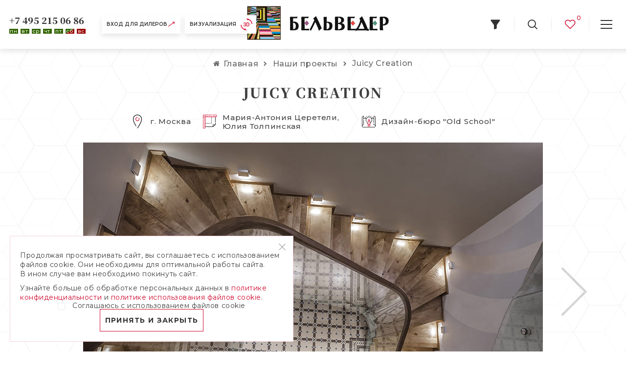

--- FILE ---
content_type: text/html; charset=UTF-8
request_url: https://www.belveder-e.ru/projects/juicy-creation/
body_size: 18277
content:
<!doctype html>


<html lang="ru">
<head>
    <!-- trtr -->
  <script data-skip-moving="true">(function(w, d) {var v = w.frameCacheVars = {"CACHE_MODE":"HTMLCACHE","storageBlocks":[],"dynamicBlocks":{"LkGdQn":"9dc50f045b4d","XEVOpk":"b0531180ab2f"},"AUTO_UPDATE":true,"AUTO_UPDATE_TTL":120,"version":2};var inv = false;if (v.AUTO_UPDATE === false){if (v.AUTO_UPDATE_TTL && v.AUTO_UPDATE_TTL > 0){var lm = Date.parse(d.lastModified);if (!isNaN(lm)){var td = new Date().getTime();if ((lm + v.AUTO_UPDATE_TTL * 1000) >= td){w.frameRequestStart = false;w.preventAutoUpdate = true;return;}inv = true;}}else{w.frameRequestStart = false;w.preventAutoUpdate = true;return;}}var r = w.XMLHttpRequest ? new XMLHttpRequest() : (w.ActiveXObject ? new w.ActiveXObject("Microsoft.XMLHTTP") : null);if (!r) { return; }w.frameRequestStart = true;var m = v.CACHE_MODE; var l = w.location; var x = new Date().getTime();var q = "?bxrand=" + x + (l.search.length > 0 ? "&" + l.search.substring(1) : "");var u = l.protocol + "//" + l.host + l.pathname + q;r.open("GET", u, true);r.setRequestHeader("BX-ACTION-TYPE", "get_dynamic");r.setRequestHeader("X-Bitrix-Composite", "get_dynamic");r.setRequestHeader("BX-CACHE-MODE", m);r.setRequestHeader("BX-CACHE-BLOCKS", v.dynamicBlocks ? JSON.stringify(v.dynamicBlocks) : "");if (inv){r.setRequestHeader("BX-INVALIDATE-CACHE", "Y");}try { r.setRequestHeader("BX-REF", d.referrer || "");} catch(e) {}if (m === "APPCACHE"){r.setRequestHeader("BX-APPCACHE-PARAMS", JSON.stringify(v.PARAMS));r.setRequestHeader("BX-APPCACHE-URL", v.PAGE_URL ? v.PAGE_URL : "");}r.onreadystatechange = function() {if (r.readyState != 4) { return; }var a = r.getResponseHeader("BX-RAND");var b = w.BX && w.BX.frameCache ? w.BX.frameCache : false;if (a != x || !((r.status >= 200 && r.status < 300) || r.status === 304 || r.status === 1223 || r.status === 0)){var f = {error:true, reason:a!=x?"bad_rand":"bad_status", url:u, xhr:r, status:r.status};if (w.BX && w.BX.ready && b){BX.ready(function() {setTimeout(function(){BX.onCustomEvent("onFrameDataRequestFail", [f]);}, 0);});}w.frameRequestFail = f;return;}if (b){b.onFrameDataReceived(r.responseText);if (!w.frameUpdateInvoked){b.update(false);}w.frameUpdateInvoked = true;}else{w.frameDataString = r.responseText;}};r.send();var p = w.performance;if (p && p.addEventListener && p.getEntries && p.setResourceTimingBufferSize){var e = 'resourcetimingbufferfull';var h = function() {if (w.BX && w.BX.frameCache && w.BX.frameCache.frameDataInserted){p.removeEventListener(e, h);}else {p.setResourceTimingBufferSize(p.getEntries().length + 50);}};p.addEventListener(e, h);}})(window, document);</script>
<script data-skip-moving="true">(function(w, d, n) {var cl = "bx-core";var ht = d.documentElement;var htc = ht ? ht.className : undefined;if (htc === undefined || htc.indexOf(cl) !== -1){return;}var ua = n.userAgent;if (/(iPad;)|(iPhone;)/i.test(ua)){cl += " bx-ios";}else if (/Windows/i.test(ua)){cl += ' bx-win';}else if (/Macintosh/i.test(ua)){cl += " bx-mac";}else if (/Linux/i.test(ua) && !/Android/i.test(ua)){cl += " bx-linux";}else if (/Android/i.test(ua)){cl += " bx-android";}cl += (/(ipad|iphone|android|mobile|touch)/i.test(ua) ? " bx-touch" : " bx-no-touch");cl += w.devicePixelRatio && w.devicePixelRatio >= 2? " bx-retina": " bx-no-retina";if (/AppleWebKit/.test(ua)){cl += " bx-chrome";}else if (/Opera/.test(ua)){cl += " bx-opera";}else if (/Firefox/.test(ua)){cl += " bx-firefox";}ht.className = htc ? htc + " " + cl : cl;})(window, document, navigator);</script>


<link href="/bitrix/cache/css/s1/new_text/page_8c1b36378c170740b6f17954d7d3f777/page_8c1b36378c170740b6f17954d7d3f777_v1.css?1758270485407" type="text/css"  rel="stylesheet" />
<link href="/bitrix/cache/css/s1/new_text/template_e9622671c93db0f894090d075c87e11e/template_e9622671c93db0f894090d075c87e11e_v1.css?1758268961244244" type="text/css"  data-template-style="true" rel="stylesheet" />
  






  <meta charset="UTF-8">
  <title>Juicy Creation</title>
    
  <meta id="vp" name="viewport" content="width=auto, initial-scale=1">
  <link rel="icon" href="/assets/img/favicon.ico" type="image/x-icon">
  <!-- Place favicon.ico in the root directory -->
    <link href="https://fonts.googleapis.com/css?family=Montserrat:100,100i,200,200i,300,300i,400,400i,500,500i,600,600i,700,700i,800,800i,900,900i|Noto+Serif+TC:200,300,400,500,600,700,900&amp;subset=cyrillic&display=swap" rel="stylesheet">
      
  <!---->
    
<!-- Yandex.Metrika counter -->
<noscript><div><img src="https://mc.yandex.ru/watch/51335461" style="position:absolute; left:-9999px;" alt="" /></div></noscript>
<!-- /Yandex.Metrika counter -->



  <!-- calltouch -->
 
 
 
<!-- calltouch -->
  
</head>
<body class="catalogPage" style="opacity: 0;">


<div class="wrap">
    <header class="header">
      <a class="header__logo" href="/" title="В начало">
        <img class="header__bigImg" src="/assets/img/logo.png" alt="Бельведер"/>
        <i class="header__smallImg icon-logo-icon-belveder" alt="Бельведер">
          <span class="path1"></span><span class="path2"></span><span class="path3"></span><span class="path4"></span><span class="path5"></span><span class="path6"></span><span class="path7"></span><span class="path8"></span><span class="path9"></span><span class="path10"></span><span class="path11"></span><span class="path12"></span><span class="path13"></span><span class="path14"></span><span class="path15"></span><span class="path16"></span><span class="path17"></span><span class="path18"></span><span class="path19"></span><span class="path20"></span><span class="path21"></span><span class="path22"></span><span class="path23"></span><span class="path24"></span><span class="path25"></span><span class="path26"></span><span class="path27"></span><span class="path28"></span><span class="path29"></span><span class="path30"></span><span class="path31"></span><span class="path32"></span><span class="path33"></span><span class="path34"></span><span class="path35"></span><span class="path36"></span><span class="path37"></span><span class="path38"></span><span class="path39"></span><span class="path40"></span><span class="path41"></span><span class="path42"></span><span class="path43"></span><span class="path44"></span><span class="path45"></span><span class="path46"></span><span class="path47"></span><span class="path48"></span><span class="path49"></span><span class="path50"></span><span class="path51"></span><span class="path52"></span><span class="path53"></span><span class="path54"></span><span class="path55"></span><span class="path56"></span><span class="path57"></span><span class="path58"></span><span class="path59"></span><span class="path60"></span><span class="path61"></span><span class="path62"></span><span class="path63"></span><span class="path64"></span><span class="path65"></span><span class="path66"></span><span class="path67"></span><span class="path68"></span><span class="path69"></span><span class="path70"></span><span class="path71"></span><span class="path72"></span><span class="path73"></span><span class="path74"></span><span class="path75"></span><span class="path76"></span><span class="path77"></span><span class="path78"></span><span class="path79"></span><span class="path80"></span><span class="path81"></span><span class="path82"></span><span class="path83"></span><span class="path84"></span><span class="path85"></span><span class="path86"></span><span class="path87"></span><span class="path88"></span><span class="path89"></span><span class="path90"></span><span class="path91"></span><span class="path92"></span><span class="path93"></span><span class="path94"></span>
        </i>
      </a>
    </header>
<div class="phoneInfo">
  <a class="phoneInfo__logo" href="/" title="В начало">

    <img  src="/assets/img/logoFix.png" alt="Бельведер"/>
  </a>
<a target="_blank" class="anchor-settings anchor-settings--left anchor-settings--bg" href="https://opt.belveder-e.ru/">
      
      <span>Вход для дилеров</span>
      <i class="icon-arrow-link"></i>
    </a>
	<a class="anchor-settings anchor-settings--3d anchor-settings--bg" href="/section/3d_vizualizatsiya/">
      <span>Визуализация</span>
    </a>
  <div class="phoneInfo__box">
    
<a href="tel:+74952150686" onclick="ym(51335461,'reachGoal','ClickTel',{URL: document.location.href});return true;" class="phoneInfo__tel">+7 495 215 06 86</a>    <div class="phoneInfo__week">
      <span>пн</span>
<span>вт</span>
<span>ср</span>
<span>чт</span>
<span>пт</span>
<span>сб</span>
<span>вс</span>
    </div>
    <div class="phoneInfo__drop">
      <span>пн-пт: 10<sup>00</sup>-20<sup>00</sup></span>
<span>сб: 11<sup>00</sup>-18<sup>00</sup></span>
<span>вс: выходной</span>
      <div class="phoneInfo__line"></div>
      <a class="arrowLink" href="/contacts/">контакты <i class="icon-arrow-link"></i></a>
    </div>
  </div>
</div>
<nav class="nav">
  <div class="nav__head">
	  <a class="nav__logo" href="/" title="В начало">
      <i class="icon-logo-icon-belveder" alt="Бельведер">
                <span class="path1"></span><span class="path2"></span><span class="path3"></span><span class="path4"></span><span class="path5"></span><span class="path6"></span><span class="path7"></span><span class="path8"></span><span class="path9"></span><span class="path10"></span><span class="path11"></span><span class="path12"></span><span class="path13"></span><span class="path14"></span><span class="path15"></span><span class="path16"></span><span class="path17"></span><span class="path18"></span><span class="path19"></span><span class="path20"></span><span class="path21"></span><span class="path22"></span><span class="path23"></span><span class="path24"></span><span class="path25"></span><span class="path26"></span><span class="path27"></span><span class="path28"></span><span class="path29"></span><span class="path30"></span><span class="path31"></span><span class="path32"></span><span class="path33"></span><span class="path34"></span><span class="path35"></span><span class="path36"></span><span class="path37"></span><span class="path38"></span><span class="path39"></span><span class="path40"></span><span class="path41"></span><span class="path42"></span><span class="path43"></span><span class="path44"></span><span class="path45"></span><span class="path46"></span><span class="path47"></span><span class="path48"></span><span class="path49"></span><span class="path50"></span><span class="path51"></span><span class="path52"></span><span class="path53"></span><span class="path54"></span><span class="path55"></span><span class="path56"></span><span class="path57"></span><span class="path58"></span><span class="path59"></span><span class="path60"></span><span class="path61"></span><span class="path62"></span><span class="path63"></span><span class="path64"></span><span class="path65"></span><span class="path66"></span><span class="path67"></span><span class="path68"></span><span class="path69"></span><span class="path70"></span><span class="path71"></span><span class="path72"></span><span class="path73"></span><span class="path74"></span><span class="path75"></span><span class="path76"></span><span class="path77"></span><span class="path78"></span><span class="path79"></span><span class="path80"></span><span class="path81"></span><span class="path82"></span><span class="path83"></span><span class="path84"></span><span class="path85"></span><span class="path86"></span><span class="path87"></span><span class="path88"></span><span class="path89"></span><span class="path90"></span><span class="path91"></span><span class="path92"></span><span class="path93"></span><span class="path94"></span>
                </i>
    </a>
		  <a href="/catalog/?f=props" class="nav__filter">
        <i class="icon-filter-2"></i>
      </a>
	      <a href="#formSearch" class="openPopup nav__search"><i class="icon-magnifying-glass"></i></a>
    <!--<a href="javascript:void(0)" class="nav__user"><i class="icon-padlock">
                <span class="path1"></span><span class="path2"></span><span class="path3"></span>
                </i>
    </a>
     юзер вошел
    <a href="javascript:void(0)" class="nav__user"><i class="icon-LK_open-01">-->
                <!--<span class="path1"></span><span class="path2"></span><span class="path3"></span>-->
                <!--</i>-->
    <!--</a>-->
    <!-- нет избранного
	    <a href="javascript:void(0)" class="nav__wishlist"><i class="icon-heart"></i></a>-->
    <a href="/wishlist/" class="nav__wishlist"><i class="icon-heart"></i><span>0</span></a>
    <a href="javascript:void(0)" class="nav__open"><span>закрыть</span><i class="nav__icon"><b></b></i></a>
  </div>
  <div class="nav__body">
    <div class="nav__area">
      <ul class="nav__list">
        <li><a href="/"><i class="icon-home"></i>главная</a></li>
        <li>
          <a class="nav__subOpen" href="javascript:void(0)">каталог <i class="icon-arrow1"></i></a>

          <ul>
						
                                                                                    <li><a target="_blank" href="/catalog/keramicheskiy_granit_plitka/">Керамический гранит, плитка</a></li>
                                                        <li><a target="_blank" href="/catalog/krupnoformatnyy_keramogranit/">Крупноформатный керамогранит</a></li>
                                                        <li><a target="_blank" href="/catalog/mozaika/">Мозаика</a></li>
                                                        <li><a  href="/section/mebel/">Мебель</a></li>
                                                        <li><a  href="/section/naturalnyy_kamen_kaminy/">Натуральный камень, камины</a></li>
                                                        <li><a  href="/section/santekhnika_i_mebel_dlya_vannykh_komnat/">Сантехника и мебель для ванных комнат</a></li>
                                                        <li><a  href="/section/3d_vizualizatsiya/">3D-визуализация</a></li>
                                                        <li><a  href="/section/atele_parketa/">Ателье паркета</a></li>
                                                        <li><a  href="/section/individualnye_izdeliya/">Индивидуальные панно T-STONE</a></li>
                                                        <li><a  href="/section/oboi_i_nastennye_pokrytiya/">Обои и настенные покрытия для влажных помещений</a></li>
                                                        <li><a target="_blank" href="https://www.belveder-e.ru/section/proektnyy_otdel/">Снабжение строительных и подрядных организаций</a></li>
                                                        <li><a target="_blank" href="http://belveder-service.ru/">Резка и обработка крупноформатной тонкой керамики (керамогранит), плитки</a></li>
                                                        <li><a target="_blank" href="http://belveder-service.ru/">Монтаж крупноформатного керамогранита</a></li>
                                                        <li><a  href="/section/gidroabrazivnaya_rezka/">Гидроабразивная резка</a></li>
                                                        <li><a target="_blank" href="/catalog/rossiya/izdeliya-iz-keramogranita/rakoviny/">Изделия из керамогранита</a></li>
                                                                    <li><a class="all" href="/catalog/"><i class="icon-triangle"></i>все разделы</a></li>
          </ul>
        </li>
        <li><a href="/catalog/?f=all">фабрики</a></li>
        <li><a href="/projects/">проекты</a></li>
        <li><a href="/interery-i-resheniya/">интерьеры и решения</a></li>
        <!--<li><a href="/personal/"><i class="icon-LK"></i>личный кабинет</a></li>
        <li>
          <a class="registered" href="javascript:void(0)"><i class="icon-LK"></i>Ivan Ivanov личный кабинет пользователя</a>
          <ul>
            <li><a href="javascript:void(0)">мои заказы</a></li>
            <li><a href="javascript:void(0)">история просмотров</a></li>
            <li><a href="javascript:void(0)"><i class="icon-exit"></i>выйти</a></li>
          </ul>
        </li>-->
      </ul>
      <div id="bxdynamic_LkGdQn_start" style="display:none"></div>
<ul class="nav__links">


	
	
		
							<li><a href="/about/" class="root-item">о компании</a></li>
			
		
	
	

	
	
		
							<li><a href="/contacts/" class="root-item">контакты</a></li>
			
		
	
	

	
	
		
							<li><a href="/events/" class="root-item">события</a></li>
			
		
	
	

	
	
		
							<li><a href="/proektniki/" class="root-item">проектный отдел</a></li>
			
		
	
	

	
	
		
							<li><a href="https://opt.belveder-e.ru/" class="root-item">Вход для дилеров</a></li>
			
		
	
	


</ul>
<div id="bxdynamic_LkGdQn_end" style="display:none"></div>      <!-- <ul class="nav__links">
        <li>
          <a href="javascript:void(0)">о компании <i class="icon-arrow1"></i></a>
          <ul>
            <li><a href="javascript:void(0)">коллектив</a></li>
            <li><a href="javascript:void(0)">второй пункт</a></li>
            <li><a href="javascript:void(0)">пункт третий</a></li>
          </ul>
        </li>
        <li><a href="javascript:void(0)">контакты</a></li>
        <li><a href="javascript:void(0)">события</a></li>
      </ul> -->
    </div>
    <div class="nav__footer">
      <div class="navTel">
          <div class="navTel__desk">
  <span>Салон "Бельведер"</span>
  <a onclick="ym(51335461,'reachGoal','ClickTel',{URL: document.location.href});return true;" href="tel:+74952416686">+7 495 215 06 86</a>
  <span style="color: #404040;margin: 0;font-weight: 600;font-size: 12px;">Кутузовский пр-т, 26, пн-пт: 10<sup>00</sup>-20<sup>00</sup>, сб: 11<sup>00</sup>-18<sup>00</sup></span>
  
  <span>Салон «Формат плюс»</span>
  <a onclick="ym(51335461,'reachGoal','ClickTel',{URL: document.location.href});return true;" href="tel:+74952416686">+7 495 477 45 43</a>
  <span style="color: #404040;margin: 0;font-weight: 600;font-size: 12px;">Москва, Берсеневский переулок, 3/10с7, пн-пт: 10<sup>00</sup>-20<sup>00</sup>, сб-вс: выходной</span>
  
  <span>Снабжение строительных и подрядных организаций:</span>
  <a onclick="ym(51335461,'reachGoal','ClickTel',{URL: document.location.href});return true;" href="tel:+79653748799">+7 965 374 87 99</a>
  <a href="mailto:strela@belveder-p.ru">strela@belveder-p.ru</a>
  <span>Оптово-региональный отдел:</span>
  <a onclick="ym(51335461,'reachGoal','ClickTel',{URL: document.location.href});return true;" href="tel:+74993223143">+7 499 322 31 43</a>; <a onclick="ym(51335461,'reachGoal','ClickTel',{URL: document.location.href});return true;" href="tel:+79916474142">+7 991 647 41 42</a>
  <a href="mailto:optzakaz@belveder-e.ru">optzakaz@belveder-e.ru</a>
</div>
<style>.hsSlider__item.slick-slide{height: auto;}</style>



          <div class="navTel__time">
</div>
          <!--<div>сб: 11<sup>00</sup>-18<sup>00</sup>, вс: выходной
</div>-->
          <a href="#formConsultation" class="buttonDefault openPopup">заказать консультацию<i class="icon-arrow-link"></i></a>
        </div>
    </div>
  </div>
</nav>

    <div class="main">
      <div class="container">
      <ul class="breadcrumbs" itemscope itemtype="http://schema.org/BreadcrumbList">
			<li itemprop="itemListElement" itemscope itemtype="http://schema.org/ListItem">
				<a itemprop="item" href="/"><span itemprop="name">Главная</span></a>
				<meta itemprop="position" content="1" />
			</li>
			<li itemprop="itemListElement" itemscope itemtype="http://schema.org/ListItem">
				<a itemprop="item" href="/projects/"><span itemprop="name">Наши проекты</span></a>
				<meta itemprop="position" content="2" />
			</li>
			<li itemprop="itemListElement" itemscope itemtype="http://schema.org/ListItem">
				<span itemprop="name">Juicy Creation</span>
				<meta itemprop="position" content="3" />
			</li></ul>      <h1>Juicy Creation</h1>
<div class="projectPage__info">
    <div class="projectPage__loc">
        <i class="icon-pin1">
            <span class="path1"></span><span class="path2"></span>
        </i>
        <span>г. Москва</span>
    </div>
    <div class="projectPage__loc">
        <i class="icon-ruler">
            <span class="path1"></span><span class="path2"></span><span class="path3"></span><span class="path4"></span><span class="path5"></span><span class="path6"></span><span class="path7"></span><span class="path8"></span><span class="path9"></span><span class="path10"></span><span class="path11"></span><span class="path12"></span><span class="path13"></span>
        </i>
        <span>Мария-Антония Церетели, Юлия Толпинская</span>
    </div>
    <div class="projectPage__loc">
        <i class="icon-idea">
            <span class="path1"></span><span class="path2"></span><span class="path3"></span><span class="path4"></span><span class="path5"></span><span class="path6"></span><span class="path7"></span><span class="path8"></span>
        </i>
        <span>Дизайн-бюро &quot;Old School&quot;</span>
    </div>
</div>
<div class="slider1img">
        <div class="slider1img__item"><img src="/upload/iblock/2a4/2a4346246a50873c47539064485f63db.jpg" alt=""></div>
        <div class="slider1img__item"><img src="/upload/iblock/98b/98b12b89b54b964450db3f7706e33d8a.jpg" alt=""></div>
        <div class="slider1img__item"><img src="/upload/iblock/b3e/b3eb5affd34f14024d4b58b8c85dd0a5.jpg" alt=""></div>
        <div class="slider1img__item"><img src="/upload/iblock/bd6/bd6b1c41dd979dd01035cfb0f5ed3d68.jpg" alt=""></div>
        <div class="slider1img__item"><img src="/upload/iblock/f49/f497e963ba1427e6982aa4a526b9bed4.jpg" alt=""></div>
        <div class="slider1img__item"><img src="/upload/iblock/630/6302ea7bacd609945cd99ccaf9466704.jpg" alt=""></div>
        <div class="slider1img__item"><img src="/upload/iblock/869/8691c864ae58c00c2873d6dd097df777.jpg" alt=""></div>
        <div class="slider1img__item"><img src="/upload/iblock/efd/efd4daf64832cd8037c6248bdd304fb0.jpg" alt=""></div>
        <div class="slider1img__item"><img src="/upload/iblock/ea4/ea483e8738657b9376e63ec2ccc1a168.jpg" alt=""></div>
        <div class="slider1img__item"><img src="/upload/iblock/08d/08dcde8d90e912557ec86b14bf92ea5d.jpg" alt=""></div>
        <div class="slider1img__item"><img src="/upload/iblock/48d/48d33bddedc0dd5eafbf031bdddfe0e8.jpg" alt=""></div>
        <div class="slider1img__item"><img src="/upload/iblock/423/423ded7bff83d3a6ded45623977dab4f.jpg" alt=""></div>
        <div class="slider1img__item"><img src="/upload/iblock/42e/42e3855de4f0cd10c0e93a097cd6918b.jpg" alt=""></div>
        <div class="slider1img__item"><img src="/upload/iblock/022/02297a17349abd3d2f93282caf545454.jpg" alt=""></div>
    </div>
<div class="projectPage__content">
    		Трехэтажный дом для молодой пары в Подмосковье. Во время реализации проекта появился их первый ребенок.
<p>
	Дизайнеры проекта смогли угадать настроение заказчиков, обшив дом деревом, выбрав матовые фактуры и спокойные оттенки – так родился индивидуальный характер этого интерьера.
</p>
<p>
	 Трехэтажный дом для молодой пары в Подмосковье. Во время реализации проекта появился их первый ребенок.
</p>
<p>
	 Будущий стиль заказчики определили как современный и лаконичный. В процессе они выбирали глянцевые поверхности и яркие цвета. Дизайнеры проекта Мария-Антония Церетели и Юлия Толпинская, OLD SCHOOL design studio, смогли угадать настроение заказчиков, обшив дом деревом, выбрав матовые фактуры и спокойные оттенки – так родился индивидуальный характер этого интерьера.
</p>
 На площади 360 м2 разместились 2 гостевые комнаты, кухня, гостиная, спальня, 2 гардеробные, детская, 4 санузла и игровое пространство с мини-кухней. Дом предназначен для постоянного проживания и частого приема гостей.<br>
 <br>
 В проекте использованы материалы фабрик: TopCer (Португалия), Original Style (Англия), Emil Ceramica (Италия), 14 Ora Italiana (Италия), Ceramica Bardelli (Италия), Horus Art (Италия) и SICIS (Италия).
<p>
	Мебель и смесители известных производителей таких, как Oasis Frame, Karol Urban Chic, Karol Xil Duka Princess 4000, Jacuzzi Frame, Hansgrohe Citterio, Huppe Studio Berlin, Artceram La Fontana, Hansgrohe Urquiola, а для того, что бы предать интерьеру особенную изюминку использовались аксессуары Pomdor.
</p>	</div>
<br>        </div><!-- .container -->
    </div><!-- main -->
        <section name="showroom" class="showroom">
        <div class="container">
		
<div class="formBottom form">
	<form method="post">
		<h3>Написать нам</h3>
		<div class="formPopup__row">
			<input type="text" name="username" placeholder="Ваше имя" value="" data-required="1">
			<span class="error-username"></span>
		</div>
		<div class="formPopup__row">
			<input type="text" name="useremail" placeholder="Ваш e-mail" value="" data-required="1">
			<span class="error-useremail"></span>
		</div>
		<div class="formPopup__row">
			<input type="text" name="userphone" placeholder="Ваш телефон" value="" data-required="1">
			<span class="error-userphone"></span>
		</div>
		<div class="formPopup__row">
			<textarea name="message" placeholder="Расскажите, что Вас интересует"></textarea>
		</div>
		<div class="formPopup__footer">
			<div class="formPopup__agree">
				<label class="customCheckbox">
					<input class="customCheckbox__checkbox" type="checkbox" name="agree"  data-required="1">
					<span class="customCheckbox__text">Я даю согласие на обработку</span>
					<span class="error-agree"></span>
				</label>
				<a href="https://www.belveder-e.ru/politika-v-otnoshenii-obrabotki-personalnykh-dannykh/" target="_blank" class="underlineLink">персональных данных</a>
			</div>
			<button type="submit" class="buttonDefault sidebarFormSend" tabindex="0">отправить<i class="icon-arrow-link"></i></button>
		</div>
		<div class="form-success"></div>
	</form>
</div>            
            <div class="showroom__tabs tabs">
              <ul class="tabs__link">
	
	<li><a href="javascript:void(0);"><span>Салон <span>«бельведер»</span></span></a></li>
	
	<li><a href="javascript:void(0);"><span>Шоу-рум <br><span>«Бельведер»</span></span></a></li>
	
	<li><a href="javascript:void(0);"><span>Салон <br><span>«Формат плюс»</span></span></a></li>
</ul>
<ul class="tabs__content">
<li class="b-lazy" data-src="/upload/iblock/c6b/c6b61ed1b62f96196ab58851b34d6737.jpg">
	<!--pre></pre-->
	<div class="mapWindow">
		<div class="mapWindow__row">
			<i class="mapWindow__icon icon-location-icon"></i>
			<div class="mapWindow__info">121165, г. Москва, <span>Кутузовский пр-т, 26</span></div>
		</div>
		<div class="mapWindow__row">
			<i class="mapWindow__icon icon-phone-icon"></i>
			<div class="mapWindow__info"><a onclick="ym(51335461,'reachGoal','ClickTel',{URL: document.location.href});return true;" href="tel:+74952150686">+7 495 215 06 86</a></div>
		</div>
		<div class="mapWindow__row">
			<i class="mapWindow__icon icon-mail"></i>
			<div class="mapWindow__info"><a href="mailto:info@belveder-e.ru">info@belveder-e.ru</a></div>
		</div>
		<div class="mapWindow__row">
			<i class="mapWindow__icon icon-time-icon"></i>
			<div class="mapWindow__info">
				<div>пн-пт: 10:00-20:00</div>
<div>сб: 11:00-18:00</div>
<div>вс: выходной</div>			</div>
		</div>
	</div>
</li>
<li class="b-lazy" data-src="/upload/iblock/d27/d27a533f18ec7493888159ad2d78df8b.jpg">
	<!--pre></pre-->
	<div class="mapWindow">
		<div class="mapWindow__row">
			<i class="mapWindow__icon icon-location-icon"></i>
			<div class="mapWindow__info">121165, г. Москва, <span>Кутузовский пр-т, 26</span></div>
		</div>
		<div class="mapWindow__row">
			<i class="mapWindow__icon icon-phone-icon"></i>
			<div class="mapWindow__info"><a onclick="ym(51335461,'reachGoal','ClickTel',{URL: document.location.href});return true;" href="tel:+74952150686">+7 495 215 06 86</a></div>
		</div>
		<div class="mapWindow__row">
			<i class="mapWindow__icon icon-mail"></i>
			<div class="mapWindow__info"><a href="mailto:info@belveder-e.ru">info@belveder-e.ru</a></div>
		</div>
		<div class="mapWindow__row">
			<i class="mapWindow__icon icon-time-icon"></i>
			<div class="mapWindow__info">
				<div>
	 пн-пт: 10:00-20:00
</div>
<div>
	 сб, вс: выходной
</div>
 <br>			</div>
		</div>
	</div>
</li>
<li class="b-lazy" data-src="/upload/iblock/cce/cceac60161bcccc1135e3f5cb9188363.jpg">
	<!--pre></pre-->
	<div class="mapWindow">
		<div class="mapWindow__row">
			<i class="mapWindow__icon icon-location-icon"></i>
			<div class="mapWindow__info">121165, г. Москва, <span>Берсеневский переулок, 3/10с7</span></div>
		</div>
		<div class="mapWindow__row">
			<i class="mapWindow__icon icon-phone-icon"></i>
			<div class="mapWindow__info"><a onclick="ym(51335461,'reachGoal','ClickTel',{URL: document.location.href});return true;" href="tel:+74954774543">+7 495 477 45 43</a></div>
		</div>
		<div class="mapWindow__row">
			<i class="mapWindow__icon icon-mail"></i>
			<div class="mapWindow__info"><a href="mailto:info@belveder-e.ru">info@belveder-e.ru</a></div>
		</div>
		<div class="mapWindow__row">
			<i class="mapWindow__icon icon-time-icon"></i>
			<div class="mapWindow__info">
				<div>пн-пт: 10:00-20:00</div>
<div>сб: выходной</div>
<div>вс: выходной</div>			</div>
		</div>
	</div>
</li>
</ul>

            </div> <!-- showroom__tabs tabs -->
            <div class="forMap">
              <div id="map"></div>
                                        </div>
        </div>
    </section>
    
<footer class="footer">
    <div class="footer__main">
        <div class="container">
            <div class="footer__contact">
                
<a href="tel:+74952150686" onclick="ym(51335461,'reachGoal','ClickTel',{URL: document.location.href});return true;" class="footer__tel" style="display:inline-block;">+7 495 215 06 86</a>
                <p>Салон “Бельведер”, <span class="footer__addr">Кутузовский пр-т, 26</span> <br>
пн-пт: 10<sup>00</sup>-20<sup>00</sup>, сб: 11<sup>00</sup>-18<sup>00</sup>, <span>вс: выходной</span>
</p>
				<form class="fCall" id="callbackForm" method="post">
                    <strong class="fCall__title">Заказать обратный звонок:</strong>
                    <div class="fCall__label">
                        <input class="fCall__input" type="tel" placeholder="Введите номер телефона" name="form_text_10">
                        <input class="fCall__submit" type="submit" value="">
                        <span class="fCall__icon icon-send"></span>
						<span class="error" style="display: none;">Поле обязательно к заполнению</span>
                    </div>
                    <div class="fCall__agree">
                        <label class="customCheckbox">
                            <input class="customCheckbox__checkbox" type="checkbox" name="form_checkbox_SIMPLE_QUESTION_521">
                            <span class="customCheckbox__text">Я даю согласие на обработку</span>
                        </label>
                        <a href="/politika-v-otnoshenii-obrabotki-personalnykh-dannykh/" class="underlineLink">персональных данных</a><span class="error" style="display: none;">Поле обязательно к заполнению</span>
                    </div>
					<div class="callback-res"></div>
                </form>
            </div>
            <div class="footer__nav">
                <div id="bxdynamic_XEVOpk_start" style="display:none"></div>
<ul class="footer__list">

			<li><a href="/">Главная</a></li>
	
			<li><a href="/catalog/?f=all">Фабрики</a></li>
	
			<li><a href="/projects/" class="selected">Проекты</a></li>
	
			<li><a href="/events/">События</a></li>
	
			<li><a href="/about/">О компании</a></li>
	
			<li><a href="/contacts/">Контакты</a></li>
	

</ul>
<div id="bxdynamic_XEVOpk_end" style="display:none"></div>                <ul class="footer__list">
    <li><a href="https://effegibi.belveder-e.ru/" target="_blank">Belveder-Effegibi <i class="icon-link"></i></a></li>
    <li><a href="https://sicis.belveder-e.ru/" target="_blank">Belveder Sicis Mosaic <i class="icon-link"></i></a></li>
    <li><a href="/proektniki/" target="_blank">Проектный отдел <i class="icon-link"></i></a></li>
</ul>
            </div>
            <div class="footer__widget">
                            </div>
        </div>
    </div>
    <div class="footer__bottom">
        <div class="container">
            <ul class="socialLinks">
    <li><a href="https://t.me/salon_belveder" target="_blank" rel="noopener noreferrer" title="Телеграм" class="link-tg">Telegram</a></li>
	<!--<li><a class="icon-fb" href="javascript:void(0);" target="_blank"></a></li>
    <li><a class="icon-ytube" href="javascript:void(0);" target="_blank"></a></li>
    <li><a class="icon-vk" href="javascript:void(0);" target="_blank"></a></li>
<li><a class="icon-ig ig1" href="https://www.instagram.com/belveder.ru/" target="_blank"></a></li>-->
</ul>            <a class="logoReshka" target="_blank" href="https://idecision.ru">
                <svg xmlns="http://www.w3.org/2000/svg" xmlns:xlink="http://www.w3.org/1999/xlink" version="1.1" id="reshkaLogo" x="0px" y="0px" viewBox="0 0 138 41.4" style="enable-background:new 0 0 138 41.4;width: 117px;height: 33px;" xml:space="preserve">
<style type="text/css">
    .st0{fill:#8c8c8c;}
</style>
<g>
    <path class="st1" d="M51.1,30.1c1.5,0,7.5,0,9.5-6.1h-6.2c-0.3,1.4-1.6,2.2-3.4,2.2c-2.6,0-3.9-2-3.8-4.3h13.5   C61,18,59.5,11,51.1,11c-6.1,0-9.8,3.9-9.8,9.5C41.3,26.7,45.6,30.1,51.1,30.1z M51.1,14.9c2.3,0,3.5,1.8,3.6,3.6h-7.2   C47.6,16.6,48.9,14.9,51.1,14.9z"></path>
    <polygon class="st1" points="93,11.7 86.6,11.7 86.6,25 81.5,25 81.5,11.7 75.1,11.7 75.1,25 70,25 70,11.7 63.6,11.7 63.6,29.4    93,29.4  "></polygon>
    <polygon class="st1" points="116.3,11.7 108.5,11.7 103.1,18.9 103.1,11.7 96.7,11.7 96.7,29.4 103.1,29.4 103.1,21.6 108.9,29.4    117,29.4 109,20  "></polygon>
    <path class="st1" d="M131.4,11.7v2.2c-1.6-2-3.3-2.8-5.8-2.8c-5.9,0-8.3,5-8.3,9.5c0,6,3.7,9.5,8.3,9.5c2.6,0,4.5-1.1,5.8-2.8v2.1   h6.2V11.7H131.4z M127.8,24.8c-2.6,0-3.8-2.1-3.8-4.3c0-2.1,1.1-4.2,3.8-4.2c2.3,0,3.9,1.7,3.9,4.2   C131.6,23.1,130.1,24.8,127.8,24.8z"></path>
    <path class="st1" d="M27.2,20.5h-3.5v10.5h-7.2V0C7.1,1.7,0,9.8,0,19.6c0,11,8.9,19.9,19.9,19.9s19.9-8.9,19.9-19.9   c0-2.5-0.5-5-1.4-7.2C37.6,16.3,34.6,20.5,27.2,20.5z"></path>
    <path class="st1" d="M30.8,9.8c0-1.6-0.5-3.6-4.4-3.6h-2.6v7.3h2.6C30.4,13.5,30.8,11.2,30.8,9.8z"></path>
    <path class="st0" d="M45.8,38c-0.1,0-0.1,0-0.2,0.1c-0.1,0.1-0.2,0.1-0.3,0.2c-0.1,0.1-0.2,0.1-0.4,0.2s-0.4,0.1-0.6,0.1   c-0.3,0-0.5,0-0.7-0.1S43.2,38.2,43,38s-0.3-0.4-0.3-0.7c-0.1-0.3-0.1-0.6-0.1-0.9c0-0.3,0-0.6,0.1-0.9c0.1-0.3,0.2-0.5,0.3-0.7   c0.1-0.2,0.3-0.3,0.5-0.4c0.2-0.1,0.5-0.2,0.8-0.2c0.2,0,0.4,0,0.5,0.1s0.3,0.1,0.4,0.2s0.2,0.1,0.3,0.2s0.1,0.1,0.2,0.1   c0.1,0,0.1,0,0.1,0c0,0,0.1-0.1,0.1-0.1l0.3-0.4c-0.2-0.2-0.5-0.4-0.8-0.6c-0.3-0.1-0.7-0.2-1.1-0.2c-0.4,0-0.8,0.1-1.2,0.2   c-0.3,0.1-0.6,0.4-0.9,0.6c-0.2,0.3-0.4,0.6-0.5,1c-0.1,0.4-0.2,0.8-0.2,1.2c0,0.5,0.1,0.9,0.2,1.3c0.1,0.4,0.3,0.7,0.5,0.9   c0.2,0.3,0.5,0.4,0.8,0.6c0.3,0.1,0.7,0.2,1,0.2c0.2,0,0.4,0,0.6-0.1c0.2,0,0.4-0.1,0.6-0.2c0.2-0.1,0.4-0.2,0.5-0.3   c0.2-0.1,0.3-0.2,0.4-0.4L46,38.1C45.9,38,45.8,38,45.8,38z"></path>
    <path class="st0" d="M52.5,34.2c-0.2-0.3-0.5-0.5-0.9-0.6s-0.7-0.2-1.1-0.2c-0.4,0-0.8,0.1-1.2,0.2s-0.6,0.3-0.9,0.6   s-0.4,0.6-0.6,0.9c-0.1,0.4-0.2,0.8-0.2,1.2c0,0.5,0.1,0.9,0.2,1.2c0.1,0.4,0.3,0.7,0.6,0.9s0.5,0.5,0.9,0.6   c0.3,0.1,0.7,0.2,1.2,0.2c0.4,0,0.8-0.1,1.1-0.2c0.3-0.1,0.6-0.3,0.9-0.6s0.4-0.6,0.6-0.9c0.1-0.4,0.2-0.8,0.2-1.2   c0-0.5-0.1-0.9-0.2-1.2C52.9,34.8,52.7,34.5,52.5,34.2z M51.7,38c-0.3,0.4-0.7,0.6-1.3,0.6c-0.6,0-1-0.2-1.3-0.6s-0.4-0.9-0.4-1.6   c0-0.3,0-0.7,0.1-0.9c0.1-0.3,0.2-0.5,0.3-0.7c0.1-0.2,0.3-0.3,0.5-0.4c0.2-0.1,0.5-0.1,0.8-0.1c0.6,0,1,0.2,1.3,0.6   c0.3,0.4,0.4,0.9,0.4,1.6C52.1,37.1,52,37.6,51.7,38z"></path>
    <path class="st0" d="M57.7,36.2c0.2-0.1,0.4-0.1,0.5-0.2c0.1-0.1,0.2-0.2,0.3-0.3c0.1-0.1,0.1-0.2,0.2-0.4c0-0.1,0.1-0.2,0.1-0.4   c0-0.2,0-0.4-0.1-0.6c-0.1-0.2-0.2-0.3-0.4-0.5c-0.2-0.1-0.4-0.3-0.7-0.3c-0.3-0.1-0.6-0.1-0.9-0.1c-0.4,0-0.8,0.1-1.1,0.2   c-0.3,0.1-0.6,0.3-0.8,0.5l0.2,0.4c0,0.1,0.1,0.1,0.1,0.1c0,0,0.1,0,0.1,0s0.1,0,0.2-0.1s0.2-0.1,0.3-0.1c0.1-0.1,0.2-0.1,0.4-0.1   c0.2,0,0.4-0.1,0.6-0.1c0.2,0,0.4,0,0.6,0.1c0.2,0,0.3,0.1,0.4,0.2c0.1,0.1,0.2,0.2,0.2,0.3s0.1,0.2,0.1,0.3c0,0.1,0,0.2-0.1,0.4   s-0.2,0.2-0.3,0.3c-0.1,0.1-0.3,0.1-0.4,0.2c-0.2,0-0.4,0.1-0.6,0.1h-0.7v0.7h0.7c0.5,0,0.8,0.1,1.1,0.3c0.2,0.2,0.4,0.4,0.4,0.7   c0,0.1,0,0.3-0.1,0.4c-0.1,0.1-0.1,0.2-0.3,0.3c-0.1,0.1-0.3,0.2-0.4,0.2c-0.2,0.1-0.4,0.1-0.6,0.1c-0.2,0-0.4,0-0.6-0.1   s-0.3-0.1-0.4-0.2c-0.1-0.1-0.2-0.1-0.3-0.2C55.1,38,55.1,38,55,38c-0.1,0-0.1,0-0.2,0.1l-0.3,0.4c0.1,0.2,0.3,0.3,0.4,0.4   c0.2,0.1,0.3,0.2,0.5,0.3c0.2,0.1,0.4,0.1,0.6,0.2c0.2,0,0.4,0.1,0.6,0.1c0.3,0,0.6,0,0.9-0.1c0.3-0.1,0.5-0.2,0.7-0.3   c0.2-0.2,0.4-0.3,0.5-0.6c0.1-0.2,0.2-0.5,0.2-0.7c0-0.4-0.1-0.7-0.3-0.9S58,36.3,57.7,36.2z"></path>
    <path class="st0" d="M65.8,33.5h-3.7c0,0.7-0.1,1.4-0.2,1.9s-0.1,1-0.2,1.4c-0.1,0.4-0.2,0.7-0.3,0.9c-0.1,0.2-0.2,0.4-0.3,0.5   c-0.1,0.1-0.2,0.2-0.4,0.3c-0.1,0-0.3,0.1-0.4,0.1h-0.2v2.8h0.6c0.1,0,0.2,0,0.2-0.1S61,41.1,61,41v-1.7h4.9v2h0.6   c0.1,0,0.2,0,0.2-0.1c0.1-0.1,0.1-0.1,0.1-0.2v-2.5h-1.1V33.5z M64.8,38.5h-2.9c0.1-0.2,0.2-0.4,0.3-0.6s0.2-0.5,0.3-0.9   s0.2-0.8,0.2-1.2c0.1-0.5,0.1-1,0.2-1.6h1.8V38.5z"></path>
    <path class="st0" d="M72.1,34c-0.2-0.2-0.4-0.3-0.6-0.4c-0.3-0.1-0.5-0.2-0.9-0.2c-0.5,0-0.9,0.1-1.2,0.2c-0.4,0.2-0.7,0.4-1,0.7   l0.2,0.3c0,0.1,0.1,0.1,0.1,0.1s0.1,0.1,0.2,0.1c0.1,0,0.2,0,0.3-0.1c0.1-0.1,0.2-0.1,0.3-0.2c0.1-0.1,0.3-0.1,0.4-0.2   c0.2-0.1,0.4-0.1,0.6-0.1c0.4,0,0.7,0.1,0.9,0.3s0.3,0.6,0.3,1V36c-0.7,0-1.2,0.1-1.7,0.2c-0.5,0.1-0.8,0.2-1.1,0.4   c-0.3,0.2-0.5,0.4-0.6,0.6c-0.1,0.2-0.2,0.4-0.2,0.7c0,0.3,0,0.5,0.1,0.7c0.1,0.2,0.2,0.4,0.4,0.5c0.1,0.1,0.3,0.2,0.5,0.3   s0.4,0.1,0.6,0.1c0.2,0,0.4,0,0.6-0.1c0.2,0,0.4-0.1,0.5-0.2c0.2-0.1,0.3-0.2,0.5-0.3c0.1-0.1,0.3-0.2,0.4-0.4l0.1,0.6   c0,0.1,0.1,0.2,0.1,0.2s0.1,0,0.2,0h0.5v-3.7c0-0.3,0-0.6-0.1-0.9C72.4,34.4,72.3,34.2,72.1,34z M71.6,37.9   c-0.1,0.1-0.2,0.2-0.4,0.3c-0.1,0.1-0.2,0.2-0.4,0.2c-0.1,0.1-0.3,0.1-0.4,0.2s-0.3,0.1-0.5,0.1c-0.1,0-0.3,0-0.4,0   c-0.1,0-0.2-0.1-0.3-0.2c-0.1-0.1-0.2-0.2-0.2-0.3c0-0.1-0.1-0.2-0.1-0.4c0-0.2,0-0.3,0.1-0.4c0.1-0.1,0.2-0.2,0.5-0.3   c0.2-0.1,0.5-0.2,0.8-0.2s0.7-0.1,1.2-0.1V37.9z"></path>
    <polygon class="st0" points="78.7,35.8 75.9,35.8 75.9,33.5 74.8,33.5 74.8,39.3 75.9,39.3 75.9,36.6 78.7,36.6 78.7,39.3    79.7,39.3 79.7,33.5 78.7,33.5  "></polygon>
    <path class="st0" d="M86.1,33.6c-0.1,0.1-0.1,0.1-0.2,0.2l-2.8,3.8c0,0.1-0.1,0.1-0.1,0.2c0,0.1-0.1,0.1-0.1,0.2c0-0.1,0-0.2,0-0.3   s0-0.2,0-0.2v-4h-1v5.8h0.6c0.1,0,0.1,0,0.2-0.1c0.1-0.1,0.1-0.1,0.2-0.2l2.8-3.8c0-0.1,0.1-0.1,0.1-0.2c0-0.1,0.1-0.1,0.1-0.2   c0,0.1,0,0.2,0,0.3s0,0.2,0,0.2v4h1v-5.8h-0.6C86.2,33.5,86.2,33.5,86.1,33.6z"></path>
    <path class="st0" d="M93.3,34.1c-0.2-0.2-0.5-0.4-0.8-0.5s-0.6-0.2-1-0.2c-0.4,0-0.8,0.1-1.1,0.2s-0.6,0.4-0.9,0.6   c-0.2,0.3-0.4,0.6-0.5,0.9c-0.1,0.4-0.2,0.7-0.2,1.1c0,0.5,0.1,0.9,0.2,1.3c0.1,0.4,0.3,0.7,0.6,1c0.2,0.3,0.5,0.5,0.9,0.6   c0.3,0.1,0.7,0.2,1.1,0.2c0.2,0,0.4,0,0.6-0.1c0.2,0,0.4-0.1,0.6-0.2c0.2-0.1,0.4-0.2,0.6-0.3c0.2-0.1,0.3-0.2,0.5-0.4l-0.3-0.4   c0-0.1-0.1-0.1-0.2-0.1c-0.1,0-0.1,0-0.2,0.1c-0.1,0.1-0.2,0.1-0.3,0.2c-0.1,0.1-0.3,0.1-0.5,0.2c-0.2,0.1-0.4,0.1-0.7,0.1   c-0.3,0-0.5,0-0.7-0.1c-0.2-0.1-0.4-0.2-0.6-0.4c-0.2-0.2-0.3-0.4-0.4-0.7c-0.1-0.3-0.1-0.6-0.2-1h3.9c0.1,0,0.2,0,0.2-0.1   c0-0.1,0.1-0.2,0.1-0.3c0-0.4-0.1-0.8-0.2-1.1C93.7,34.6,93.5,34.3,93.3,34.1z M89.9,35.7c0.1-0.5,0.2-0.9,0.5-1.2   c0.3-0.3,0.7-0.4,1.2-0.4c0.2,0,0.4,0,0.6,0.1s0.3,0.2,0.5,0.3c0.1,0.1,0.2,0.3,0.3,0.5c0.1,0.2,0.1,0.4,0.1,0.7H89.9z"></path>
    <path class="st0" d="M103.4,38c-0.1,0-0.1,0-0.2,0.1c-0.1,0.1-0.2,0.1-0.3,0.2c-0.1,0.1-0.2,0.1-0.4,0.2s-0.4,0.1-0.6,0.1   c-0.3,0-0.5,0-0.7-0.1s-0.4-0.2-0.5-0.4s-0.3-0.4-0.3-0.7c-0.1-0.3-0.1-0.6-0.1-0.9c0-0.3,0-0.6,0.1-0.9c0.1-0.3,0.2-0.5,0.3-0.7   c0.1-0.2,0.3-0.3,0.5-0.4c0.2-0.1,0.5-0.2,0.8-0.2c0.2,0,0.4,0,0.5,0.1s0.3,0.1,0.4,0.2s0.2,0.1,0.3,0.2s0.1,0.1,0.2,0.1   c0.1,0,0.1,0,0.1,0c0,0,0.1-0.1,0.1-0.1l0.3-0.4c-0.2-0.2-0.5-0.4-0.8-0.6c-0.3-0.1-0.7-0.2-1.1-0.2c-0.4,0-0.8,0.1-1.2,0.2   c-0.3,0.1-0.6,0.4-0.9,0.6c-0.2,0.3-0.4,0.6-0.5,1c-0.1,0.4-0.2,0.8-0.2,1.2c0,0.5,0.1,0.9,0.2,1.3c0.1,0.4,0.3,0.7,0.5,0.9   c0.2,0.3,0.5,0.4,0.8,0.6c0.3,0.1,0.7,0.2,1,0.2c0.2,0,0.4,0,0.6-0.1c0.2,0,0.4-0.1,0.6-0.2c0.2-0.1,0.4-0.2,0.5-0.3   c0.2-0.1,0.3-0.2,0.4-0.4l-0.3-0.4C103.5,38,103.4,38,103.4,38z"></path>
    <path class="st0" d="M109.2,34c-0.2-0.2-0.4-0.3-0.6-0.4c-0.3-0.1-0.5-0.2-0.9-0.2c-0.5,0-0.9,0.1-1.2,0.2c-0.4,0.2-0.7,0.4-1,0.7   l0.2,0.3c0,0.1,0.1,0.1,0.1,0.1s0.1,0.1,0.2,0.1c0.1,0,0.2,0,0.3-0.1c0.1-0.1,0.2-0.1,0.3-0.2c0.1-0.1,0.3-0.1,0.4-0.2   c0.2-0.1,0.4-0.1,0.6-0.1c0.4,0,0.7,0.1,0.9,0.3s0.3,0.6,0.3,1V36c-0.7,0-1.2,0.1-1.7,0.2c-0.5,0.1-0.8,0.2-1.1,0.4   c-0.3,0.2-0.5,0.4-0.6,0.6c-0.1,0.2-0.2,0.4-0.2,0.7c0,0.3,0,0.5,0.1,0.7c0.1,0.2,0.2,0.4,0.4,0.5c0.1,0.1,0.3,0.2,0.5,0.3   s0.4,0.1,0.6,0.1c0.2,0,0.4,0,0.6-0.1c0.2,0,0.4-0.1,0.5-0.2c0.2-0.1,0.3-0.2,0.5-0.3c0.1-0.1,0.3-0.2,0.4-0.4l0.1,0.6   c0,0.1,0.1,0.2,0.1,0.2s0.1,0,0.2,0h0.5v-3.7c0-0.3,0-0.6-0.1-0.9C109.5,34.4,109.4,34.2,109.2,34z M108.7,37.9   c-0.1,0.1-0.2,0.2-0.4,0.3c-0.1,0.1-0.2,0.2-0.4,0.2c-0.1,0.1-0.3,0.1-0.4,0.2s-0.3,0.1-0.5,0.1c-0.1,0-0.3,0-0.4,0   c-0.1,0-0.2-0.1-0.3-0.2c-0.1-0.1-0.2-0.2-0.2-0.3c0-0.1-0.1-0.2-0.1-0.4c0-0.2,0-0.3,0.1-0.4c0.1-0.1,0.2-0.2,0.5-0.3   c0.2-0.1,0.5-0.2,0.8-0.2s0.7-0.1,1.2-0.1V37.9z"></path>
    <path class="st0" d="M116.1,33.6c-0.1,0.1-0.1,0.1-0.2,0.2l-2.8,3.8c0,0.1-0.1,0.1-0.1,0.2c0,0.1-0.1,0.1-0.1,0.2   c0-0.1,0-0.2,0-0.3s0-0.2,0-0.2v-4h-1v5.8h0.6c0.1,0,0.1,0,0.2-0.1c0.1-0.1,0.1-0.1,0.2-0.2l2.8-3.8c0-0.1,0.1-0.1,0.1-0.2   c0-0.1,0.1-0.1,0.1-0.2c0,0.1,0,0.2,0,0.3s0,0.2,0,0.2v4h1v-5.8h-0.6C116.2,33.5,116.1,33.5,116.1,33.6z"></path>
    <path class="st0" d="M113.8,32.5c0.2,0.1,0.4,0.1,0.7,0.1c0.3,0,0.5,0,0.7-0.1c0.2-0.1,0.4-0.1,0.5-0.2s0.3-0.2,0.3-0.4   c0.1-0.2,0.1-0.3,0.1-0.5c0-0.1,0-0.1-0.1-0.2c0-0.1-0.1-0.1-0.2-0.1h-0.6c0,0.2,0,0.3,0,0.5c0,0.1-0.1,0.2-0.1,0.3   c-0.1,0.1-0.2,0.1-0.3,0.2c-0.1,0-0.2,0.1-0.4,0.1s-0.3,0-0.4-0.1c-0.1,0-0.2-0.1-0.3-0.2s-0.1-0.2-0.1-0.3c0-0.1,0-0.3,0-0.5H113   c-0.1,0-0.1,0-0.2,0.1c0,0.1-0.1,0.1-0.1,0.2c0,0.2,0,0.4,0.1,0.5c0.1,0.2,0.2,0.3,0.3,0.4C113.4,32.4,113.6,32.5,113.8,32.5z"></path>
    <polygon class="st0" points="118.5,34.3 120.7,34.3 120.7,39.3 121.8,39.3 121.8,34.3 124,34.3 124,33.5 118.5,33.5  "></polygon>
    <path class="st0" d="M129.8,34.2c-0.2-0.3-0.5-0.5-0.9-0.6s-0.7-0.2-1.1-0.2c-0.4,0-0.8,0.1-1.2,0.2s-0.6,0.3-0.9,0.6   s-0.4,0.6-0.6,0.9c-0.1,0.4-0.2,0.8-0.2,1.2c0,0.5,0.1,0.9,0.2,1.2c0.1,0.4,0.3,0.7,0.6,0.9s0.5,0.5,0.9,0.6   c0.3,0.1,0.7,0.2,1.2,0.2c0.4,0,0.8-0.1,1.1-0.2c0.3-0.1,0.6-0.3,0.9-0.6s0.4-0.6,0.6-0.9c0.1-0.4,0.2-0.8,0.2-1.2   c0-0.5-0.1-0.9-0.2-1.2C130.3,34.8,130.1,34.5,129.8,34.2z M129.1,38c-0.3,0.4-0.7,0.6-1.3,0.6c-0.6,0-1-0.2-1.3-0.6   s-0.4-0.9-0.4-1.6c0-0.3,0-0.7,0.1-0.9c0.1-0.3,0.2-0.5,0.3-0.7c0.1-0.2,0.3-0.3,0.5-0.4c0.2-0.1,0.5-0.1,0.8-0.1   c0.6,0,1,0.2,1.3,0.6c0.3,0.4,0.4,0.9,0.4,1.6C129.5,37.1,129.4,37.6,129.1,38z"></path>
    <path class="st0" d="M135.5,36.2c0.2-0.1,0.4-0.1,0.6-0.2s0.3-0.2,0.4-0.3c0.1-0.1,0.1-0.3,0.2-0.4c0-0.1,0.1-0.3,0.1-0.4   c0-0.2,0-0.4-0.1-0.5c-0.1-0.2-0.2-0.3-0.4-0.4c-0.2-0.1-0.4-0.2-0.6-0.3c-0.3-0.1-0.6-0.1-0.9-0.1h-2.1v5.8h2.2   c0.3,0,0.6,0,0.9-0.1s0.5-0.2,0.7-0.3c0.2-0.1,0.4-0.3,0.5-0.5c0.1-0.2,0.2-0.5,0.2-0.7c0-0.4-0.1-0.7-0.4-0.9   C136.3,36.5,136,36.3,135.5,36.2z M133.5,34.2h1.1c0.2,0,0.4,0,0.6,0.1s0.3,0.1,0.4,0.2c0.1,0.1,0.2,0.2,0.2,0.3   c0,0.1,0.1,0.2,0.1,0.3c0,0.1,0,0.3-0.1,0.4c-0.1,0.1-0.1,0.2-0.2,0.3c-0.1,0.1-0.2,0.2-0.4,0.2c-0.1,0-0.3,0.1-0.5,0.1h-1.1V34.2z    M135.7,38.3c-0.2,0.2-0.5,0.3-0.9,0.3h-1.3v-1.9h1.3c0.2,0,0.4,0,0.6,0.1c0.2,0,0.3,0.1,0.4,0.2c0.1,0.1,0.2,0.2,0.2,0.3   c0,0.1,0.1,0.2,0.1,0.4C136,37.9,135.9,38.1,135.7,38.3z"></path>
</g>
</svg>
            </a>
            <p class="copyright">© 2026 Бельведер <a href="https://www.belveder-e.ru/politika-v-otnoshenii-obrabotki-personalnykh-dannykh/" target="_blank">Политика конфиденциальности</a>
<style>
    .copyright a{
        text-decoration: none;
        color: #666;
        position: relative;
        display: inline-block;
        font-size: 13px;
    }
    .desktop .copyright a{margin: 0 0 0 20px;font-size: 14px;}
    .copyright a:before {
        content: '';
        position: absolute;
        top: 100%;
        left: 0;
        width: 0;
        height: 1px;
        background: #cf0a2d;
        -webkit-transition: width .3s;
        transition: width .3s;
    }
    .copyright a:hover:before {
        width: 100%;
    }
</style>
</p>
        </div>
    </div>
    <div class="fullVersion">
        <a class="underlineLink" href="javascript: setDevice(desktop);" id="vpbutton">Полная версия сайта</a>
            </div>
</footer>
					<div class="popup formConsultation" id="formConsultation">
    <a class="closeFonPopup" href="javascript:void(0);"></a>
    <div class="popup__wrap1">
        <div class="popup__wrap2">
            <div class="popup__container">
                <a class="popup__close icon-close-3" href="javascript:void(0);"></a>
				<form method="post">
			<div class="formPopup">
				<h3>Написать нам</h3>
				<div class="formPopup__row">
					<input type="text" name="username" placeholder="Ваше имя" value="" data-required="1">
					<span class="error-username"></span>
				</div>
				<div class="formPopup__row">
					<input type="text" name="useremail" placeholder="Ваш e-mail" value="" data-required="1">
					<span class="error-useremail"></span>
				</div>
				<div class="formPopup__row">
					<input type="text" name="userphone" placeholder="Ваш телефон" value="" data-required="1">
					<span class="error-userphone"></span>
				</div>
				<div class="formPopup__row">
					<textarea name="message" placeholder="Расскажите, что Вас интересует"></textarea>
				</div>
				<div class="formPopup__footer">
					<div class="formPopup__agree">
						<label class="customCheckbox">
							<input class="customCheckbox__checkbox" type="checkbox" name="agree" data-required="1">
							<span class="customCheckbox__text">Я даю согласие на обработку</span>
							<span class="error-agree"></span>
						</label>
						<a href="https://www.belveder-e.ru/politika-v-otnoshenii-obrabotki-personalnykh-dannykh/" target="_blank" class="underlineLink">персональных данных</a>
					</div>
					<button type="submit" class="buttonDefault sidebarFormSend" tabindex="0">отправить<i class="icon-arrow-link"></i></button>
				</div>
			</div>
		</form>                            </div><!-- popup__container -->
        </div><!-- popup_wrap2 -->
    </div><!-- popup_wrap1 -->
</div><!-- popup -->

<!-- Поиск -->
<div class="popup formSearch" id="formSearch">
    <a class="popup__close" href="javascript:void(0);"><span>закрыть</span> <i class="icon-close-3"></i></a>
    <div class="popup__wrap1">
        <div class="popup__wrap2">
            <div class="popup__container">
	<div id="title-search">
	<form action="/search/index.php" class="formSearch__form">
		<input id="title-search-input" type="text" name="q" value="" size="40" maxlength="50" autocomplete="off" class="formSearch__input" placeholder="Поиск по сайту" />
		<label class="formSearch__label icon-magnifying-glass">
			<input type="submit" class="formSearch__submit">
		</label>
	</form>
	</div>
            </div><!-- popup__container -->
        </div><!-- popup_wrap2 -->
    </div><!-- popup_wrap1 -->
</div><!-- popup -->

<div class="popup changeSector" id="changeSector">
    <a class="closeFonPopup" href="javascript:void(0);"></a>
    <div class="popup__wrap1">
        <div class="popup__wrap2">
            <div class="popup__container">
                <a class="popup__close icon-close-3" href="javascript:void(0);"></a>
                <div class="popup__title">Сменить раздел:</div>
                <ul class="changeSector__list">
                    <li><a class="underlineLink" href="javascript:void(0)">Керамический гранит, плитка</a></li>
                    <li><a class="underlineLink" href="javascript:void(0)">Натуральный камень, камины</a></li>
                    <li><a class="underlineLink" href="javascript:void(0)">Тонкий керамогранит</a></li>
                    <li><a class="underlineLink" href="javascript:void(0)">Мозаика</a></li>
                    <li><a class="underlineLink" href="javascript:void(0)">Сантехника и мебель для ванных комнат </a></li>
                    <li><a class="underlineLink" href="javascript:void(0)">Ателье паркета</a></li>
                    <li><a class="underlineLink" href="javascript:void(0)">Индивидуальные изделия</a></li>
                    <li><a class="underlineLink" href="javascript:void(0)">Обои и настенные покрытия</a></li>
                </ul>
            </div><!-- popup__container -->
        </div><!-- popup_wrap2 -->
    </div><!-- popup_wrap1 -->
</div><!-- popup -->

<div class="popup interiorElements" id="interiorElements">
  <a class="closeFonPopup" href="javascript:void(0);"></a>
  <div class="popup__wrap1">
    <div class="popup__wrap2">
      <div class="popup__container">
        <a class="popup__close icon-close-3" href="javascript:void(0);"></a>
        <div class="popup__title">Элементы интерьера:</div>
        <div class="interiorElements__wrap">
				</div>
      </div><!-- popup__container -->
    </div><!-- popup_wrap2 -->
  </div><!-- popup_wrap1 -->
</div><!-- popup -->
<div id="popup_cookies"></div>
</div><!-- wrap -->
<script>if(!window.BX)window.BX={};if(!window.BX.message)window.BX.message=function(mess){if(typeof mess==='object'){for(let i in mess) {BX.message[i]=mess[i];} return true;}};</script>
<script>(window.BX||top.BX).message({"JS_CORE_LOADING":"Загрузка...","JS_CORE_NO_DATA":"- Нет данных -","JS_CORE_WINDOW_CLOSE":"Закрыть","JS_CORE_WINDOW_EXPAND":"Развернуть","JS_CORE_WINDOW_NARROW":"Свернуть в окно","JS_CORE_WINDOW_SAVE":"Сохранить","JS_CORE_WINDOW_CANCEL":"Отменить","JS_CORE_WINDOW_CONTINUE":"Продолжить","JS_CORE_H":"ч","JS_CORE_M":"м","JS_CORE_S":"с","JSADM_AI_HIDE_EXTRA":"Скрыть лишние","JSADM_AI_ALL_NOTIF":"Показать все","JSADM_AUTH_REQ":"Требуется авторизация!","JS_CORE_WINDOW_AUTH":"Войти","JS_CORE_IMAGE_FULL":"Полный размер"});</script><script src="/bitrix/js/main/core/core.min.js?1753710506230432"></script><script>BX.Runtime.registerExtension({"name":"main.core","namespace":"BX","loaded":true});</script>
<script>BX.setJSList(["\/bitrix\/js\/main\/core\/core_ajax.js","\/bitrix\/js\/main\/core\/core_promise.js","\/bitrix\/js\/main\/polyfill\/promise\/js\/promise.js","\/bitrix\/js\/main\/loadext\/loadext.js","\/bitrix\/js\/main\/loadext\/extension.js","\/bitrix\/js\/main\/polyfill\/promise\/js\/promise.js","\/bitrix\/js\/main\/polyfill\/find\/js\/find.js","\/bitrix\/js\/main\/polyfill\/includes\/js\/includes.js","\/bitrix\/js\/main\/polyfill\/matches\/js\/matches.js","\/bitrix\/js\/ui\/polyfill\/closest\/js\/closest.js","\/bitrix\/js\/main\/polyfill\/fill\/main.polyfill.fill.js","\/bitrix\/js\/main\/polyfill\/find\/js\/find.js","\/bitrix\/js\/main\/polyfill\/matches\/js\/matches.js","\/bitrix\/js\/main\/polyfill\/core\/dist\/polyfill.bundle.js","\/bitrix\/js\/main\/core\/core.js","\/bitrix\/js\/main\/polyfill\/intersectionobserver\/js\/intersectionobserver.js","\/bitrix\/js\/main\/lazyload\/dist\/lazyload.bundle.js","\/bitrix\/js\/main\/polyfill\/core\/dist\/polyfill.bundle.js","\/bitrix\/js\/main\/parambag\/dist\/parambag.bundle.js"]);
</script>
<script>BX.Runtime.registerExtension({"name":"ui.dexie","namespace":"BX.DexieExport","loaded":true});</script>
<script>BX.Runtime.registerExtension({"name":"ls","namespace":"window","loaded":true});</script>
<script>BX.Runtime.registerExtension({"name":"fx","namespace":"window","loaded":true});</script>
<script>BX.Runtime.registerExtension({"name":"fc","namespace":"window","loaded":true});</script>
<script>BX.Runtime.registerExtension({"name":"pull.protobuf","namespace":"BX","loaded":true});</script>
<script>BX.Runtime.registerExtension({"name":"rest.client","namespace":"window","loaded":true});</script>
<script>(window.BX||top.BX).message({"pull_server_enabled":"Y","pull_config_timestamp":1753710501,"shared_worker_allowed":"Y","pull_guest_mode":"N","pull_guest_user_id":0,"pull_worker_mtime":1753710192});(window.BX||top.BX).message({"PULL_OLD_REVISION":"Для продолжения корректной работы с сайтом необходимо перезагрузить страницу."});</script>
<script>BX.Runtime.registerExtension({"name":"pull.client","namespace":"BX","loaded":true});</script>
<script>BX.Runtime.registerExtension({"name":"pull","namespace":"window","loaded":true});</script>
<script>(window.BX||top.BX).message({"LANGUAGE_ID":"ru","FORMAT_DATE":"DD.MM.YYYY","FORMAT_DATETIME":"DD.MM.YYYY HH:MI:SS","COOKIE_PREFIX":"BITRIX_SM","SERVER_TZ_OFFSET":"10800","UTF_MODE":"Y","SITE_ID":"s1","SITE_DIR":"\/"});</script><script  src="/bitrix/cache/js/s1/new_text/kernel_main/kernel_main_v1.js?1758270309158469"></script>
<script src="/bitrix/js/ui/dexie/dist/dexie.bundle.min.js?1753710505102530"></script>
<script src="/bitrix/js/main/core/core_ls.min.js?17537104442683"></script>
<script src="/bitrix/js/main/core/core_frame_cache.min.js?175371050510481"></script>
<script src="/bitrix/js/pull/protobuf/protobuf.min.js?164006919676433"></script>
<script src="/bitrix/js/pull/protobuf/model.min.js?164006919614190"></script>
<script src="/bitrix/js/rest/client/rest.client.min.js?17536826199240"></script>
<script src="/bitrix/js/pull/client/pull.client.min.js?175371019349849"></script>
<script>BX.setJSList(["\/bitrix\/js\/main\/core\/core_fx.js","\/bitrix\/js\/main\/session.js","\/bitrix\/js\/main\/pageobject\/pageobject.js","\/bitrix\/js\/main\/core\/core_window.js","\/bitrix\/js\/main\/date\/main.date.js","\/bitrix\/js\/main\/core\/core_date.js","\/bitrix\/js\/main\/utils.js","\/assets\/js\/device.min.js","\/assets\/js\/jquery-3.3.1.min.js","\/assets\/js\/libphonenumber-min.js","\/bitrix\/components\/bitrix\/search.title\/script.js"]);</script>
<script>BX.setCSSList(["\/bitrix\/templates\/.default\/components\/bitrix\/news\/projects\/bitrix\/news.detail\/.default\/style.css","\/assets\/fonts\/icomoon\/style.css","\/assets\/css\/style.css","\/assets\/css\/custom.css","\/bitrix\/templates\/.default\/components\/bitrix\/news.list\/salon-onmain\/style.css","\/bitrix\/templates\/.default\/components\/bitrix\/search.title\/search-line\/style.css"]);</script>
<script>
					(function () {
						"use strict";

						var counter = function ()
						{
							var cookie = (function (name) {
								var parts = ("; " + document.cookie).split("; " + name + "=");
								if (parts.length == 2) {
									try {return JSON.parse(decodeURIComponent(parts.pop().split(";").shift()));}
									catch (e) {}
								}
							})("BITRIX_CONVERSION_CONTEXT_s1");

							if (cookie && cookie.EXPIRE >= BX.message("SERVER_TIME"))
								return;

							var request = new XMLHttpRequest();
							request.open("POST", "/bitrix/tools/conversion/ajax_counter.php", true);
							request.setRequestHeader("Content-type", "application/x-www-form-urlencoded");
							request.send(
								"SITE_ID="+encodeURIComponent("s1")+
								"&sessid="+encodeURIComponent(BX.bitrix_sessid())+
								"&HTTP_REFERER="+encodeURIComponent(document.referrer)
							);
						};

						if (window.frameRequestStart === true)
							BX.addCustomEvent("onFrameDataReceived", counter);
						else
							BX.ready(counter);
					})();
				</script>



<script src="https://ajax.googleapis.com/ajax/libs/jquery/3.3.1/jquery.min.js"></script><script src="//code.jivosite.com/widget/Jh2OicXWNL" async></script>
<script type="text/javascript" >
   (function(m,e,t,r,i,k,a){m[i]=m[i]||function(){(m[i].a=m[i].a||[]).push(arguments)};
   m[i].l=1*new Date();k=e.createElement(t),a=e.getElementsByTagName(t)[0],k.async=1,k.src=r,a.parentNode.insertBefore(k,a)})
   (window, document, "script", "https://mc.yandex.ru/metrika/tag.js", "ym");

   ym(51335461, "init", {
        clickmap:true,
        trackLinks:true,
        accurateTrackBounce:true,
        webvisor:true
   });
</script>
<script  src="/bitrix/cache/js/s1/new_text/template_b83b76ef3b151faf73094d5cbeae6a7b/template_b83b76ef3b151faf73094d5cbeae6a7b_v1.js?1758268961228751"></script>


<script type="text/javascript">
(function(w,d,n,c){w.CalltouchDataObject=n;w[n]=function(){w[n]["callbacks"].push(arguments)};if(!w[n]["callbacks"]){w[n]["callbacks"]=[]}w[n]["loaded"]=false;if(typeof c!=="object"){c=[c]}w[n]["counters"]=c;for(var i=0;i<c.length;i+=1){p(c[i])}function p(cId){var a=d.getElementsByTagName("script")[0],s=d.createElement("script"),i=function(){a.parentNode.insertBefore(s,a)};s.type="text/javascript";s.async=true;s.src="https://mod.calltouch.ru/init.js?id="+cId;if(w.opera=="[object Opera]"){d.addEventListener("DOMContentLoaded",i,false)}else{i()}}})(window,document,"ct","9vpq2ddn");
</script>
<script>
// jQuery(document).on("click", 'form[name="SIMPLE_FORM_1"] [type="submit"]', function() { 
	// var m = jQuery(this).closest('form'); 
	// var fio = m.find('input[name="form_text_1"]').val(); 
	// var phone = m.find('input[name="form_text_3"]').val(); 
	// var mail = m.find('input[name="form_email_2"]').val(); 
	// var ct_site_id = '29695';
	// var sub = 'Заявка с ' + location.hostname;
	// var ct_data = {             
		// fio: fio,
		// phoneNumber: phone,
		// email: mail,
		// subject: sub,
		// sessionId: window.call_value
	// };
	// if (!!phone && !!mail && !!fio){
		// jQuery.ajax({  
		  // url: 'https://api-node10.calltouch.ru/calls-service/RestAPI/requests/'+ct_site_id+'/register/', 
		  // dataType: 'json', type: 'POST', data: ct_data, async: false
		// }); 
	// }
// });
$('#writeToUs').on('submit',function(e){
      e.preventDefault();
      if(!validateForm(this)) return false;
      var curform = $(this);
      var formentry = $(this).serialize();
      $.ajax({
          type: "POST",
          url: "/ajax/forms.php",
          data: formentry,
          dataType: "json",
          success:function(data){
              if(data.success) {
                  curform.find('.form-success').html('Спасибо, ваше сообщение принято.');
              } else {
                  alert(data.errors);
              }
          },
          error:function(xhr,str){
              console.log(xhr.responseCode);
          }
      })
      return false;
  });
</script><script>
jQuery(document).on("click", 'form[name="SIMPLE_FORM_3"] [type="submit"]', function() { 
	var m = jQuery(this).closest('form'); 
	var fio = m.find('input[name="form_text_12"]').val(); 
	var phone = m.find('input[name="form_text_14"]').val(); 
	var mail = m.find('input[name="form_email_13"]').val(); 
	var ct_site_id = '29695';
	var sub = 'Заявка с ' + location.hostname;
	var ct_data = {             
		fio: fio,
		phoneNumber: phone,
		email: mail,
		subject: sub,
		sessionId: window.call_value
	};
	if (!!phone && !!mail && !!fio){
		jQuery.ajax({  
		  url: 'https://api-node10.calltouch.ru/calls-service/RestAPI/requests/'+ct_site_id+'/register/', 
		  dataType: 'json', type: 'POST', data: ct_data, async: false
		}); 
	}
});
</script><script>
jQuery('form.fCall [type="submit"]').click(function() { 
	var m = jQuery(this).closest('form'); 
	var phone = m.find('input[name*="phone"],input[name="form_text_10"]').val(); 
	var check = m.find('input[name="form_checkbox_SIMPLE_QUESTION_521"]').prop('checked'); 
	var ct_site_id = '29695';
	var sub = 'Заявка с ' + location.hostname;
	var ct_data = {             
		phoneNumber: phone,
		subject: sub,
		sessionId: window.call_value
	};
	if (!!phone && !!check){
		jQuery.ajax({  
		  url: 'https://api-node10.calltouch.ru/calls-service/RestAPI/requests/'+ct_site_id+'/register/', 
		  dataType: 'json', type: 'POST', data: ct_data, async: false
		}); 
	}
});
</script><script type='text/javascript'>
var _ctreq = function(data) {
    var sid = '29695', nid = '10';
    var request = window.ActiveXObject?new ActiveXObject("Microsoft.XMLHTTP"):new XMLHttpRequest();
    var post_data = Object.keys(data).reduce(function(a,k){if(!!data[k]){a.push(k+'='+encodeURIComponent(data[k]));}return a},[]).join('&');
    var url = 'https://api-node'+nid+'.calltouch.ru/calls-service/RestAPI/'+sid+'/requests/orders/register/';
    request.open("POST", url, true); request.setRequestHeader('Content-Type', 'application/x-www-form-urlencoded'); request.send(post_data);
}
window.jivo_onIntroduction = function() {  
    var jct_data = {}, jc = jivo_api.getContactInfo();
    jct_data.phoneNumber = jc.phone; jct_data.email = jc.email; jct_data.fio = jc.client_name; jct_data.sessionId = window.call_value; jct_data.subject = 'JivoSite посетитель оставил контакты';
    _ctreq(jct_data)
}
window.jivo_onCallStart = function() {
    var jct_data = {}, jc = jivo_api.getContactInfo();
    jct_data.phoneNumber = jc.phone; jct_data.sessionId = window.call_value; jct_data.subject = 'JivoSite обратный звонок';
    _ctreq(jct_data)
}
window.jivo_onMessageSent = function() { ct('goal','jivo_ms'); }
</script>
<script type="text/javascript" src="https://api-maps.yandex.ru/2.1/?apikey=f249d6ae-df04-48ac-879f-30cbdbc1c069&lang=ru_RU"></script>
<script>
                window.onload = function() {
                  setTimeout(function () {
                    ymaps.ready(init);
                  }, 1000);
                }
                

                var shopMap;
                var mapSettings = [
                    {
                        mapPin: [55.74332956897456,37.54239249999996],
                        mapCenter: [55.74253067420813,37.55543876464841]
                    },
                    {
                        mapPin: [55.74332956897456,37.54239249999996],
                        mapCenter: [55.74253067420813,37.55543876464841]
                    },
                    {
                        mapPin: [55.74162206899997,37.610017500000005],
                        mapCenter: [55.74148891516178,37.613482914047246]
                    }
                ];
                var centerMap;
                if(window.innerWidth>1000) {
                  centerMap = mapSettings[0].mapCenter
                } else {
                  centerMap = mapSettings[0].mapPin
                }
                    

                function init() {
                    var myMap = new ymaps.Map("map", {
                        center: centerMap,
                        
                        controls: ['zoomControl'],
                        zoom: 15
                    },{
                        suppressMapOpenBlock: true,
                        zoomControlFloat: 'right'
                    });

                    myMap.behaviors.disable(['scrollZoom']); // отключаем скролл карты (опционально)

                    var placemark = new ymaps.Placemark(mapSettings[0].mapPin,{},{
                        iconLayout: 'default#image',
                        iconImageHref: '/assets/img/marker.png',
                        iconImageSize: [74, 88],
                        iconImageOffset: [-44,-80],
                        
                    })
                    myMap.geoObjects.add(placemark);
                    let prevActive = 0;
                    $('body').on('click', '.tabs__link li', function() {
                        
                        let activEl = $(this).index();
                        if(prevActive !==activEl) {
                            prevActive = activEl;
                            myMap.setZoom(15);
                            if(window.innerWidth>1000) {
                              myMap.setCenter(mapSettings[activEl].mapCenter);
                            } else {
                              myMap.setCenter(mapSettings[activEl].mapPin);
                            }
                            
                            myMap.geoObjects.removeAll();
                            placemark = new ymaps.Placemark(mapSettings[activEl].mapPin,{},{
                                iconLayout: 'default#image',
                                iconImageHref: '/assets/img/marker.png',
                                iconImageSize: [74, 88],
                                iconImageOffset: [-44,-80],
                            })
                            myMap.geoObjects.add(placemark);
                        }

                    })
                }
              </script>
<script>
          function setDevice ($device) {
            $device();
            console.log('setDevice');
            window.location.reload(true);
          }
          function mobile() {
            document.getElementById('vp').setAttribute('content','width=auto, initial-scale=1');
            document.getElementById('vpbutton').innerHTML = "Полная версия сайта";
            setTimeout("document.getElementById('vpbutton').href='javascript: setDevice(desktop);';", 500);
            SetCookie("mobile=yes", "0");
          }

          function desktop() {
            document.getElementById('vp').setAttribute('content','width=1400, initial-scale=0, maximum-scale=1.0, minimum-scale=0.25, user-scalable=yes');
            document.getElementById('vpbutton').innerHTML = "Мобильная версия сайта";
            setTimeout("document.getElementById('vpbutton').href='javascript: setDevice(mobile);';", 500);
            SetCookie("mobile=no", "30");
          }

          //Функция автозапуска
          if (document.cookie.indexOf("mobile=no") != -1) {desktop();}

          //Куки
          function SetCookie(id, days){
            var ws=new Date();
            ws.setDate((days-0+ws.getDate()));
            document.cookie=id+"; path=/; expires="+ws.toGMTString();
          }
        </script>
<script src="/assets/js/jquery.maskedinput.js"></script>
<script src="/assets/js/slick.min.js"></script>
<script src="/assets/js/bLazy.min.js" ></script>
<script src="/assets/js/main.min.js"></script>
<script src="/assets/js/custom.js?3"></script>

<script>
	BX.ready(function(){
		new JCTitleSearch({
			'AJAX_PAGE' : '/projects/juicy-creation/',
			'CONTAINER_ID': 'title-search',
			'INPUT_ID': 'title-search-input',
			'MIN_QUERY_LEN': 2
		});
	});
</script>
<script>
$(document).ready(function(){
                $('body').on('click','.cookie .cookie__close',function(){
        var date = new Date( new Date().getTime() + 60*60*1000*24);
        document.cookie="adCookie=Y; path=/; expires="+date.toUTCString();
        console.log('adPopupClose');
    });
    });
</script>

</body>
</html><!--543f287727091a00c8d5a8895f0ea90b-->

--- FILE ---
content_type: text/css
request_url: https://www.belveder-e.ru/bitrix/cache/css/s1/new_text/page_8c1b36378c170740b6f17954d7d3f777/page_8c1b36378c170740b6f17954d7d3f777_v1.css?1758270485407
body_size: 263
content:


/* Start:/bitrix/templates/.default/components/bitrix/news/projects/bitrix/news.detail/.default/style.css?1595831989155*/
div.news-detail
{
	word-wrap: break-word;
}
div.news-detail img.detail_picture
{
	float:left;
	margin:0 8px 6px 1px;
}
.news-date-time
{
	color:#486DAA;
}

/* End */
/* /bitrix/templates/.default/components/bitrix/news/projects/bitrix/news.detail/.default/style.css?1595831989155 */


--- FILE ---
content_type: text/css
request_url: https://www.belveder-e.ru/bitrix/cache/css/s1/new_text/template_e9622671c93db0f894090d075c87e11e/template_e9622671c93db0f894090d075c87e11e_v1.css?1758268961244244
body_size: 244361
content:


/* Start:/assets/fonts/icomoon/style.css?160864274430990*/
@font-face {
  font-family: 'icomoon';
  src:  url('/assets/fonts/icomoon/fonts/icomoon.eot?51gmox');
  src:  url('/assets/fonts/icomoon/fonts/icomoon.eot?51gmox#iefix') format('embedded-opentype'),
    url('/assets/fonts/icomoon/fonts/icomoon.ttf?51gmox') format('truetype'),
    url('/assets/fonts/icomoon/fonts/icomoon.woff?51gmox') format('woff'),
    url('/assets/fonts/icomoon/fonts/icomoon.svg?51gmox#icomoon') format('svg');
  font-weight: normal;
  font-style: normal;
  font-display: block;
}

[class^="icon-"], [class*=" icon-"] {
  /* use !important to prevent issues with browser extensions that change fonts */
  font-family: 'icomoon' !important;
  speak: never;
  font-style: normal;
  font-weight: normal;
  font-variant: normal;
  text-transform: none;
  line-height: 1;

  /* Better Font Rendering =========== */
  -webkit-font-smoothing: antialiased;
  -moz-osx-font-smoothing: grayscale;
}

.icon-EURO-01:before {
  content: "\ea3d";
}
.icon-RUB:before {
  content: "\ea3c";
}
.icon-icon-one-01:before {
  content: "\ea3b";
}
.icon-zoom-in:before {
  content: "\ea3a";
}
.icon-GREY:before {
  content: "\ea38";
  color: #ccc;
}
.icon-RED:before {
  content: "\ea39";
  color: #cf0a2d;
}
.icon-sort_1:before {
  content: "\ea36";
}
.icon-sort_2:before {
  content: "\ea37";
}
.icon-calendar:before {
  content: "\e9c5";
}
.icon-cart:before {
  content: "\e9c6";
}
.icon-filter-1:before {
  content: "\e9c7";
}
.icon-filter-2:before {
  content: "\e9c8";
}
.icon-info-01:before {
  content: "\e9c9";
}
.icon-less-icon:before {
  content: "\e9ca";
}
.icon-like-icon:before {
  content: "\e9cb";
}
.icon-list:before {
  content: "\e9cc";
}
.icon-logo-icon-belveder .path1:before {
  content: "\e9cd";
  color: rgb(32, 22, 0);
}
.icon-logo-icon-belveder .path2:before {
  content: "\e9ce";
  margin-left: -1em;
  color: rgb(118, 126, 77);
}
.icon-logo-icon-belveder .path3:before {
  content: "\e9cf";
  margin-left: -1em;
  color: rgb(194, 191, 223);
}
.icon-logo-icon-belveder .path4:before {
  content: "\e9d0";
  margin-left: -1em;
  color: rgb(200, 191, 105);
}
.icon-logo-icon-belveder .path5:before {
  content: "\e9d1";
  margin-left: -1em;
  color: rgb(118, 126, 77);
}
.icon-logo-icon-belveder .path6:before {
  content: "\e9d2";
  margin-left: -1em;
  color: rgb(170, 202, 86);
}
.icon-logo-icon-belveder .path7:before {
  content: "\e9d3";
  margin-left: -1em;
  color: rgb(220, 126, 85);
}
.icon-logo-icon-belveder .path8:before {
  content: "\e9d4";
  margin-left: -1em;
  color: rgb(221, 129, 128);
}
.icon-logo-icon-belveder .path9:before {
  content: "\e9d5";
  margin-left: -1em;
  color: rgb(190, 164, 179);
}
.icon-logo-icon-belveder .path10:before {
  content: "\e9d6";
  margin-left: -1em;
  color: rgb(149, 144, 99);
}
.icon-logo-icon-belveder .path11:before {
  content: "\e9d7";
  margin-left: -1em;
  color: rgb(129, 76, 58);
}
.icon-logo-icon-belveder .path12:before {
  content: "\e9d8";
  margin-left: -1em;
  color: rgb(180, 130, 134);
}
.icon-logo-icon-belveder .path13:before {
  content: "\e9d9";
  margin-left: -1em;
  color: rgb(170, 100, 66);
}
.icon-logo-icon-belveder .path14:before {
  content: "\e9da";
  margin-left: -1em;
  color: rgb(137, 99, 100);
}
.icon-logo-icon-belveder .path15:before {
  content: "\e9db";
  margin-left: -1em;
  color: rgb(123, 135, 144);
}
.icon-logo-icon-belveder .path16:before {
  content: "\e9dc";
  margin-left: -1em;
  color: rgb(82, 171, 98);
}
.icon-logo-icon-belveder .path17:before {
  content: "\e9dd";
  margin-left: -1em;
  color: rgb(123, 135, 144);
}
.icon-logo-icon-belveder .path18:before {
  content: "\e9de";
  margin-left: -1em;
  color: rgb(129, 195, 204);
}
.icon-logo-icon-belveder .path19:before {
  content: "\e9df";
  margin-left: -1em;
  color: rgb(163, 179, 163);
}
.icon-logo-icon-belveder .path20:before {
  content: "\e9e0";
  margin-left: -1em;
  color: rgb(86, 95, 100);
}
.icon-logo-icon-belveder .path21:before {
  content: "\e9e1";
  margin-left: -1em;
  color: rgb(160, 212, 247);
}
.icon-logo-icon-belveder .path22:before {
  content: "\e9e2";
  margin-left: -1em;
  color: rgb(120, 138, 196);
}
.icon-logo-icon-belveder .path23:before {
  content: "\e9e3";
  margin-left: -1em;
  color: rgb(255, 255, 255);
}
.icon-logo-icon-belveder .path24:before {
  content: "\e9e4";
  margin-left: -1em;
  color: rgb(255, 242, 67);
}
.icon-logo-icon-belveder .path25:before {
  content: "\e9e5";
  margin-left: -1em;
  color: rgb(255, 251, 210);
}
.icon-logo-icon-belveder .path26:before {
  content: "\e9e6";
  margin-left: -1em;
  color: rgb(170, 202, 86);
}
.icon-logo-icon-belveder .path27:before {
  content: "\e9e7";
  margin-left: -1em;
  color: rgb(200, 191, 105);
}
.icon-logo-icon-belveder .path28:before {
  content: "\e9e8";
  margin-left: -1em;
  color: rgb(149, 144, 99);
}
.icon-logo-icon-belveder .path29:before {
  content: "\e9e9";
  margin-left: -1em;
  color: rgb(200, 191, 105);
}
.icon-logo-icon-belveder .path30:before {
  content: "\e9ea";
  margin-left: -1em;
  color: rgb(188, 156, 97);
}
.icon-logo-icon-belveder .path31:before {
  content: "\e9eb";
  margin-left: -1em;
  color: rgb(255, 245, 134);
}
.icon-logo-icon-belveder .path32:before {
  content: "\e9ec";
  margin-left: -1em;
  color: rgb(255, 248, 170);
}
.icon-logo-icon-belveder .path33:before {
  content: "\e9ed";
  margin-left: -1em;
  color: rgb(76, 114, 97);
}
.icon-logo-icon-belveder .path34:before {
  content: "\e9ee";
  margin-left: -1em;
  color: rgb(229, 164, 169);
}
.icon-logo-icon-belveder .path35:before {
  content: "\e9ef";
  margin-left: -1em;
  color: rgb(194, 191, 223);
}
.icon-logo-icon-belveder .path36:before {
  content: "\e9f0";
  margin-left: -1em;
  color: rgb(242, 201, 154);
}
.icon-logo-icon-belveder .path37:before {
  content: "\e9f1";
  margin-left: -1em;
  color: rgb(229, 161, 140);
}
.icon-logo-icon-belveder .path38:before {
  content: "\e9f2";
  margin-left: -1em;
  color: rgb(243, 215, 214);
}
.icon-logo-icon-belveder .path39:before {
  content: "\e9f3";
  margin-left: -1em;
  color: rgb(221, 129, 128);
}
.icon-logo-icon-belveder .path40:before {
  content: "\e9f4";
  margin-left: -1em;
  color: rgb(229, 167, 201);
}
.icon-logo-icon-belveder .path41:before {
  content: "\e9f5";
  margin-left: -1em;
  color: rgb(145, 103, 143);
}
.icon-logo-icon-belveder .path42:before {
  content: "\e9f6";
  margin-left: -1em;
  color: rgb(194, 191, 223);
}
.icon-logo-icon-belveder .path43:before {
  content: "\e9f7";
  margin-left: -1em;
  color: rgb(142, 87, 134);
}
.icon-logo-icon-belveder .path44:before {
  content: "\e9f8";
  margin-left: -1em;
  color: rgb(175, 174, 174);
}
.icon-logo-icon-belveder .path45:before {
  content: "\e9f9";
  margin-left: -1em;
  color: rgb(119, 117, 179);
}
.icon-logo-icon-belveder .path46:before {
  content: "\e9fa";
  margin-left: -1em;
  color: rgb(160, 212, 247);
}
.icon-logo-icon-belveder .path47:before {
  content: "\e9fb";
  margin-left: -1em;
  color: rgb(229, 167, 201);
}
.icon-logo-icon-belveder .path48:before {
  content: "\e9fc";
  margin-left: -1em;
  color: rgb(229, 158, 90);
}
.icon-logo-icon-belveder .path49:before {
  content: "\e9fd";
  margin-left: -1em;
  color: rgb(210, 224, 136);
}
.icon-logo-icon-belveder .path50:before {
  content: "\e9fe";
  margin-left: -1em;
  color: rgb(155, 125, 119);
}
.icon-logo-icon-belveder .path51:before {
  content: "\e9ff";
  margin-left: -1em;
  color: rgb(194, 191, 223);
}
.icon-logo-icon-belveder .path52:before {
  content: "\ea00";
  margin-left: -1em;
  color: rgb(229, 164, 169);
}
.icon-logo-icon-belveder .path53:before {
  content: "\ea01";
  margin-left: -1em;
  color: rgb(82, 171, 98);
}
.icon-logo-icon-belveder .path54:before {
  content: "\ea02";
  margin-left: -1em;
  color: rgb(65, 59, 83);
}
.icon-logo-icon-belveder .path55:before {
  content: "\ea03";
  margin-left: -1em;
  color: rgb(214, 86, 155);
}
.icon-logo-icon-belveder .path56:before {
  content: "\ea04";
  margin-left: -1em;
  color: rgb(120, 138, 196);
}
.icon-logo-icon-belveder .path57:before {
  content: "\ea05";
  margin-left: -1em;
  color: rgb(142, 87, 134);
}
.icon-logo-icon-belveder .path58:before {
  content: "\ea06";
  margin-left: -1em;
  color: rgb(162, 182, 196);
}
.icon-logo-icon-belveder .path59:before {
  content: "\ea07";
  margin-left: -1em;
  color: rgb(164, 177, 133);
}
.icon-logo-icon-belveder .path60:before {
  content: "\ea08";
  margin-left: -1em;
  color: rgb(178, 126, 89);
}
.icon-logo-icon-belveder .path61:before {
  content: "\ea09";
  margin-left: -1em;
  color: rgb(173, 103, 101);
}
.icon-logo-icon-belveder .path62:before {
  content: "\ea0a";
  margin-left: -1em;
  color: rgb(200, 191, 105);
}
.icon-logo-icon-belveder .path63:before {
  content: "\ea0b";
  margin-left: -1em;
  color: rgb(62, 180, 240);
}
.icon-logo-icon-belveder .path64:before {
  content: "\ea0c";
  margin-left: -1em;
  color: rgb(160, 212, 247);
}
.icon-logo-icon-belveder .path65:before {
  content: "\ea0d";
  margin-left: -1em;
  color: rgb(69, 152, 215);
}
.icon-logo-icon-belveder .path66:before {
  content: "\ea0e";
  margin-left: -1em;
  color: rgb(82, 171, 98);
}
.icon-logo-icon-belveder .path67:before {
  content: "\ea0f";
  margin-left: -1em;
  color: rgb(207, 228, 208);
}
.icon-logo-icon-belveder .path68:before {
  content: "\ea10";
  margin-left: -1em;
  color: rgb(76, 114, 97);
}
.icon-logo-icon-belveder .path69:before {
  content: "\ea11";
  margin-left: -1em;
  color: rgb(167, 207, 169);
}
.icon-logo-icon-belveder .path70:before {
  content: "\ea12";
  margin-left: -1em;
  color: rgb(242, 197, 68);
}
.icon-logo-icon-belveder .path71:before {
  content: "\ea13";
  margin-left: -1em;
  color: rgb(229, 167, 201);
}
.icon-logo-icon-belveder .path72:before {
  content: "\ea14";
  margin-left: -1em;
  color: rgb(167, 207, 169);
}
.icon-logo-icon-belveder .path73:before {
  content: "\ea15";
  margin-left: -1em;
  color: rgb(221, 129, 128);
}
.icon-logo-icon-belveder .path74:before {
  content: "\ea16";
  margin-left: -1em;
  color: rgb(242, 197, 68);
}
.icon-logo-icon-belveder .path75:before {
  content: "\ea17";
  margin-left: -1em;
  color: rgb(69, 152, 215);
}
.icon-logo-icon-belveder .path76:before {
  content: "\ea18";
  margin-left: -1em;
  color: rgb(135, 82, 109);
}
.icon-logo-icon-belveder .path77:before {
  content: "\ea19";
  margin-left: -1em;
  color: rgb(155, 125, 119);
}
.icon-logo-icon-belveder .path78:before {
  content: "\ea1a";
  margin-left: -1em;
  color: rgb(221, 128, 106);
}
.icon-logo-icon-belveder .path79:before {
  content: "\ea1b";
  margin-left: -1em;
  color: rgb(170, 202, 86);
}
.icon-logo-icon-belveder .path80:before {
  content: "\ea1c";
  margin-left: -1em;
  color: rgb(123, 132, 99);
}
.icon-logo-icon-belveder .path81:before {
  content: "\ea1d";
  margin-left: -1em;
  color: rgb(214, 86, 155);
}
.icon-logo-icon-belveder .path82:before {
  content: "\ea1e";
  margin-left: -1em;
  color: rgb(242, 201, 154);
}
.icon-logo-icon-belveder .path83:before {
  content: "\ea1f";
  margin-left: -1em;
  color: rgb(82, 171, 98);
}
.icon-logo-icon-belveder .path84:before {
  content: "\ea20";
  margin-left: -1em;
  color: rgb(229, 164, 169);
}
.icon-logo-icon-belveder .path85:before {
  content: "\ea21";
  margin-left: -1em;
  color: rgb(214, 86, 155);
}
.icon-logo-icon-belveder .path86:before {
  content: "\ea22";
  margin-left: -1em;
  color: rgb(119, 117, 179);
}
.icon-logo-icon-belveder .path87:before {
  content: "\ea23";
  margin-left: -1em;
  color: rgb(160, 212, 247);
}
.icon-logo-icon-belveder .path88:before {
  content: "\ea24";
  margin-left: -1em;
  color: rgb(160, 212, 247);
}
.icon-logo-icon-belveder .path89:before {
  content: "\ea25";
  margin-left: -1em;
  color: rgb(194, 191, 223);
}
.icon-logo-icon-belveder .path90:before {
  content: "\ea26";
  margin-left: -1em;
  color: rgb(119, 117, 179);
}
.icon-logo-icon-belveder .path91:before {
  content: "\ea27";
  margin-left: -1em;
  color: rgb(194, 191, 223);
}
.icon-logo-icon-belveder .path92:before {
  content: "\ea28";
  margin-left: -1em;
  color: rgb(65, 59, 83);
}
.icon-logo-icon-belveder .path93:before {
  content: "\ea29";
  margin-left: -1em;
  color: rgb(221, 128, 106);
}
.icon-logo-icon-belveder .path94:before {
  content: "\ea2a";
  margin-left: -1em;
  color: rgb(185, 171, 163);
}
.icon-pdf .path1:before {
  content: "\ea2b";
  color: rgb(226, 229, 231);
}
.icon-pdf .path2:before {
  content: "\ea2c";
  margin-left: -0.875em;
  color: rgb(176, 183, 189);
}
.icon-pdf .path3:before {
  content: "\ea2d";
  margin-left: -0.875em;
  color: rgb(202, 209, 216);
}
.icon-pdf .path4:before {
  content: "\ea2e";
  margin-left: -0.875em;
  color: rgb(207, 10, 45);
}
.icon-pdf .path5:before {
  content: "\ea2f";
  margin-left: -0.875em;
  color: rgb(255, 255, 255);
}
.icon-pdf .path6:before {
  content: "\ea30";
  margin-left: -0.875em;
  color: rgb(255, 255, 255);
}
.icon-pdf .path7:before {
  content: "\ea31";
  margin-left: -0.875em;
  color: rgb(255, 255, 255);
}
.icon-pdf .path8:before {
  content: "\ea32";
  margin-left: -0.875em;
  color: rgb(202, 209, 216);
}
.icon-print:before {
  content: "\ea33";
}
.icon-reply:before {
  content: "\ea34";
}
.icon-sort:before {
  content: "\ea35";
}
.icon-send:before {
  content: "\e9c4";
}
.icon-close-3:before {
  content: "\e9c2";
}
.icon-close:before {
  content: "\e9c3";
}
.icon-LK_open-01 .path1:before {
  content: "\e989";
  color: rgb(0, 0, 0);
}
.icon-LK_open-01 .path2:before {
  content: "\e98a";
  margin-left: -1em;
  color: rgb(0, 0, 0);
}
.icon-LK_open-01 .path3:before {
  content: "\e98b";
  margin-left: -1em;
  color: rgb(40, 153, 8);
}
.icon-arrow-link:before {
  content: "\e900";
}
.icon-arrow-pointing-to-right:before {
  content: "\e901";
}
.icon-arrow1:before {
  content: "\e902";
}
.icon-arrow2:before {
  content: "\e903";
}
.icon-arrow3:before {
  content: "\e904";
}
.icon-arrow4:before {
  content: "\e905";
}
.icon-bucket:before {
  content: "\e906";
}
.icon-done:before {
  content: "\e907";
}
.icon-fb:before {
  content: "\e908";
}
.icon-heart:before {
  content: "\e909";
}
.icon-heart2:before {
  content: "\e90a";
}
.icon-home:before {
  content: "\e90b";
}
.icon-idea .path1:before {
  content: "\e90c";
  color: rgb(0, 0, 0);
}
.icon-idea .path2:before {
  content: "\e90d";
  margin-left: -1em;
  color: rgb(0, 0, 0);
}
.icon-idea .path3:before {
  content: "\e90e";
  margin-left: -1em;
  color: rgb(0, 0, 0);
}
.icon-idea .path4:before {
  content: "\e90f";
  margin-left: -1em;
  color: rgb(0, 0, 0);
}
.icon-idea .path5:before {
  content: "\e910";
  margin-left: -1em;
  color: rgb(0, 0, 0);
}
.icon-idea .path6:before {
  content: "\e911";
  margin-left: -1em;
  color: rgb(0, 0, 0);
}
.icon-idea .path7:before {
  content: "\e912";
  margin-left: -1em;
  color: rgb(0, 0, 0);
}
.icon-idea .path8:before {
  content: "\e913";
  margin-left: -1em;
  color: rgb(207, 10, 45);
}
.icon-ig:before {
  content: "\e914";
}
.icon-information:before {
  content: "\e915";
}
.icon-interior-design:before {
  content: "\e916";
}
.icon-layers:before {
  content: "\e917";
}
.icon-layers1:before {
  content: "\e918";
}
.icon-left:before {
  content: "\e919";
}
.icon-link:before {
  content: "\e91a";
}
.icon-LK:before {
  content: "\e91b";
}
.icon-location-icon:before {
  content: "\e91c";
}
.icon-logo-main .path1:before {
  content: "\e91d";
  color: rgb(255, 255, 255);
}
.icon-logo-main .path2:before {
  content: "\e91e";
  margin-left: -1em;
  color: rgb(255, 255, 255);
}
.icon-logo-main .path3:before {
  content: "\e91f";
  margin-left: -1em;
  color: rgb(255, 255, 255);
}
.icon-logo-main .path4:before {
  content: "\e921";
  margin-left: -1em;
  color: rgb(255, 255, 255);
}
.icon-logo-main .path5:before {
  content: "\e922";
  margin-left: -1em;
  color: rgb(255, 255, 255);
}
.icon-logo-main .path6:before {
  content: "\e923";
  margin-left: -1em;
  color: rgb(255, 255, 255);
}
.icon-logo-main .path7:before {
  content: "\e924";
  margin-left: -1em;
  color: rgb(255, 255, 255);
}
.icon-logo-main .path8:before {
  content: "\e925";
  margin-left: -1em;
  color: rgb(255, 255, 255);
}
.icon-logo-main .path9:before {
  content: "\e926";
  margin-left: -1em;
  color: rgb(142, 87, 134);
}
.icon-logo-main .path10:before {
  content: "\e927";
  margin-left: -1em;
  color: rgb(209, 74, 67);
}
.icon-logo-main .path11:before {
  content: "\e928";
  margin-left: -1em;
  color: rgb(106, 152, 132);
}
.icon-logo-main .path12:before {
  content: "\e929";
  margin-left: -1em;
  color: rgb(255, 255, 255);
}
.icon-logo-main .path13:before {
  content: "\e92a";
  margin-left: -1em;
  color: rgb(32, 22, 0);
}
.icon-logo-main .path14:before {
  content: "\e92b";
  margin-left: -1em;
  color: rgb(118, 126, 77);
}
.icon-logo-main .path15:before {
  content: "\e92c";
  margin-left: -1em;
  color: rgb(194, 191, 223);
}
.icon-logo-main .path16:before {
  content: "\e92d";
  margin-left: -1em;
  color: rgb(200, 191, 105);
}
.icon-logo-main .path17:before {
  content: "\e92e";
  margin-left: -1em;
  color: rgb(118, 126, 77);
}
.icon-logo-main .path18:before {
  content: "\e92f";
  margin-left: -1em;
  color: rgb(170, 202, 86);
}
.icon-logo-main .path19:before {
  content: "\e930";
  margin-left: -1em;
  color: rgb(220, 126, 85);
}
.icon-logo-main .path20:before {
  content: "\e931";
  margin-left: -1em;
  color: rgb(221, 129, 128);
}
.icon-logo-main .path21:before {
  content: "\e932";
  margin-left: -1em;
  color: rgb(190, 164, 179);
}
.icon-logo-main .path22:before {
  content: "\e933";
  margin-left: -1em;
  color: rgb(149, 144, 99);
}
.icon-logo-main .path23:before {
  content: "\e934";
  margin-left: -1em;
  color: rgb(129, 76, 58);
}
.icon-logo-main .path24:before {
  content: "\e935";
  margin-left: -1em;
  color: rgb(180, 130, 134);
}
.icon-logo-main .path25:before {
  content: "\e936";
  margin-left: -1em;
  color: rgb(170, 100, 66);
}
.icon-logo-main .path26:before {
  content: "\e937";
  margin-left: -1em;
  color: rgb(137, 99, 100);
}
.icon-logo-main .path27:before {
  content: "\e938";
  margin-left: -1em;
  color: rgb(123, 135, 144);
}
.icon-logo-main .path28:before {
  content: "\e939";
  margin-left: -1em;
  color: rgb(82, 171, 98);
}
.icon-logo-main .path29:before {
  content: "\e93a";
  margin-left: -1em;
  color: rgb(123, 135, 144);
}
.icon-logo-main .path30:before {
  content: "\e93b";
  margin-left: -1em;
  color: rgb(129, 195, 204);
}
.icon-logo-main .path31:before {
  content: "\e93c";
  margin-left: -1em;
  color: rgb(163, 179, 163);
}
.icon-logo-main .path32:before {
  content: "\e93d";
  margin-left: -1em;
  color: rgb(86, 95, 100);
}
.icon-logo-main .path33:before {
  content: "\e93e";
  margin-left: -1em;
  color: rgb(160, 212, 247);
}
.icon-logo-main .path34:before {
  content: "\e93f";
  margin-left: -1em;
  color: rgb(120, 138, 196);
}
.icon-logo-main .path35:before {
  content: "\e940";
  margin-left: -1em;
  color: rgb(255, 255, 255);
}
.icon-logo-main .path36:before {
  content: "\e941";
  margin-left: -1em;
  color: rgb(255, 242, 67);
}
.icon-logo-main .path37:before {
  content: "\e942";
  margin-left: -1em;
  color: rgb(255, 251, 210);
}
.icon-logo-main .path38:before {
  content: "\e943";
  margin-left: -1em;
  color: rgb(170, 202, 86);
}
.icon-logo-main .path39:before {
  content: "\e944";
  margin-left: -1em;
  color: rgb(200, 191, 105);
}
.icon-logo-main .path40:before {
  content: "\e945";
  margin-left: -1em;
  color: rgb(149, 144, 99);
}
.icon-logo-main .path41:before {
  content: "\e946";
  margin-left: -1em;
  color: rgb(200, 191, 105);
}
.icon-logo-main .path42:before {
  content: "\e947";
  margin-left: -1em;
  color: rgb(188, 156, 97);
}
.icon-logo-main .path43:before {
  content: "\e948";
  margin-left: -1em;
  color: rgb(255, 245, 134);
}
.icon-logo-main .path44:before {
  content: "\e949";
  margin-left: -1em;
  color: rgb(255, 248, 170);
}
.icon-logo-main .path45:before {
  content: "\e94a";
  margin-left: -1em;
  color: rgb(76, 114, 97);
}
.icon-logo-main .path46:before {
  content: "\e94b";
  margin-left: -1em;
  color: rgb(229, 164, 169);
}
.icon-logo-main .path47:before {
  content: "\e94c";
  margin-left: -1em;
  color: rgb(194, 191, 223);
}
.icon-logo-main .path48:before {
  content: "\e94d";
  margin-left: -1em;
  color: rgb(242, 201, 154);
}
.icon-logo-main .path49:before {
  content: "\e94e";
  margin-left: -1em;
  color: rgb(229, 161, 140);
}
.icon-logo-main .path50:before {
  content: "\e94f";
  margin-left: -1em;
  color: rgb(243, 215, 214);
}
.icon-logo-main .path51:before {
  content: "\e950";
  margin-left: -1em;
  color: rgb(221, 129, 128);
}
.icon-logo-main .path52:before {
  content: "\e951";
  margin-left: -1em;
  color: rgb(229, 167, 201);
}
.icon-logo-main .path53:before {
  content: "\e952";
  margin-left: -1em;
  color: rgb(145, 103, 143);
}
.icon-logo-main .path54:before {
  content: "\e953";
  margin-left: -1em;
  color: rgb(194, 191, 223);
}
.icon-logo-main .path55:before {
  content: "\e954";
  margin-left: -1em;
  color: rgb(142, 87, 134);
}
.icon-logo-main .path56:before {
  content: "\e955";
  margin-left: -1em;
  color: rgb(175, 174, 174);
}
.icon-logo-main .path57:before {
  content: "\e956";
  margin-left: -1em;
  color: rgb(119, 117, 179);
}
.icon-logo-main .path58:before {
  content: "\e957";
  margin-left: -1em;
  color: rgb(160, 212, 247);
}
.icon-logo-main .path59:before {
  content: "\e958";
  margin-left: -1em;
  color: rgb(229, 167, 201);
}
.icon-logo-main .path60:before {
  content: "\e959";
  margin-left: -1em;
  color: rgb(229, 158, 90);
}
.icon-logo-main .path61:before {
  content: "\e95a";
  margin-left: -1em;
  color: rgb(210, 224, 136);
}
.icon-logo-main .path62:before {
  content: "\e95b";
  margin-left: -1em;
  color: rgb(155, 125, 119);
}
.icon-logo-main .path63:before {
  content: "\e95c";
  margin-left: -1em;
  color: rgb(194, 191, 223);
}
.icon-logo-main .path64:before {
  content: "\e95d";
  margin-left: -1em;
  color: rgb(229, 164, 169);
}
.icon-logo-main .path65:before {
  content: "\e95e";
  margin-left: -1em;
  color: rgb(82, 171, 98);
}
.icon-logo-main .path66:before {
  content: "\e95f";
  margin-left: -1em;
  color: rgb(65, 59, 83);
}
.icon-logo-main .path67:before {
  content: "\e960";
  margin-left: -1em;
  color: rgb(214, 86, 155);
}
.icon-logo-main .path68:before {
  content: "\e961";
  margin-left: -1em;
  color: rgb(120, 138, 196);
}
.icon-logo-main .path69:before {
  content: "\e962";
  margin-left: -1em;
  color: rgb(142, 87, 134);
}
.icon-logo-main .path70:before {
  content: "\e963";
  margin-left: -1em;
  color: rgb(162, 182, 196);
}
.icon-logo-main .path71:before {
  content: "\e964";
  margin-left: -1em;
  color: rgb(164, 177, 133);
}
.icon-logo-main .path72:before {
  content: "\e965";
  margin-left: -1em;
  color: rgb(178, 126, 89);
}
.icon-logo-main .path73:before {
  content: "\e966";
  margin-left: -1em;
  color: rgb(173, 103, 101);
}
.icon-logo-main .path74:before {
  content: "\e967";
  margin-left: -1em;
  color: rgb(200, 191, 105);
}
.icon-logo-main .path75:before {
  content: "\e968";
  margin-left: -1em;
  color: rgb(62, 180, 240);
}
.icon-logo-main .path76:before {
  content: "\e969";
  margin-left: -1em;
  color: rgb(160, 212, 247);
}
.icon-logo-main .path77:before {
  content: "\e96a";
  margin-left: -1em;
  color: rgb(69, 152, 215);
}
.icon-logo-main .path78:before {
  content: "\e96b";
  margin-left: -1em;
  color: rgb(82, 171, 98);
}
.icon-logo-main .path79:before {
  content: "\e96c";
  margin-left: -1em;
  color: rgb(207, 228, 208);
}
.icon-logo-main .path80:before {
  content: "\e96d";
  margin-left: -1em;
  color: rgb(76, 114, 97);
}
.icon-logo-main .path81:before {
  content: "\e96e";
  margin-left: -1em;
  color: rgb(167, 207, 169);
}
.icon-logo-main .path82:before {
  content: "\e96f";
  margin-left: -1em;
  color: rgb(242, 197, 68);
}
.icon-logo-main .path83:before {
  content: "\e970";
  margin-left: -1em;
  color: rgb(229, 167, 201);
}
.icon-logo-main .path84:before {
  content: "\e971";
  margin-left: -1em;
  color: rgb(167, 207, 169);
}
.icon-logo-main .path85:before {
  content: "\e972";
  margin-left: -1em;
  color: rgb(221, 129, 128);
}
.icon-logo-main .path86:before {
  content: "\e973";
  margin-left: -1em;
  color: rgb(242, 197, 68);
}
.icon-logo-main .path87:before {
  content: "\e974";
  margin-left: -1em;
  color: rgb(69, 152, 215);
}
.icon-logo-main .path88:before {
  content: "\e975";
  margin-left: -1em;
  color: rgb(135, 82, 109);
}
.icon-logo-main .path89:before {
  content: "\e976";
  margin-left: -1em;
  color: rgb(155, 125, 119);
}
.icon-logo-main .path90:before {
  content: "\e977";
  margin-left: -1em;
  color: rgb(221, 128, 106);
}
.icon-logo-main .path91:before {
  content: "\e978";
  margin-left: -1em;
  color: rgb(170, 202, 86);
}
.icon-logo-main .path92:before {
  content: "\e979";
  margin-left: -1em;
  color: rgb(123, 132, 99);
}
.icon-logo-main .path93:before {
  content: "\e97a";
  margin-left: -1em;
  color: rgb(214, 86, 155);
}
.icon-logo-main .path94:before {
  content: "\e97b";
  margin-left: -1em;
  color: rgb(242, 201, 154);
}
.icon-logo-main .path95:before {
  content: "\e97c";
  margin-left: -1em;
  color: rgb(82, 171, 98);
}
.icon-logo-main .path96:before {
  content: "\e97d";
  margin-left: -1em;
  color: rgb(229, 164, 169);
}
.icon-logo-main .path97:before {
  content: "\e97e";
  margin-left: -1em;
  color: rgb(214, 86, 155);
}
.icon-logo-main .path98:before {
  content: "\e97f";
  margin-left: -1em;
  color: rgb(119, 117, 179);
}
.icon-logo-main .path99:before {
  content: "\e980";
  margin-left: -1em;
  color: rgb(160, 212, 247);
}
.icon-logo-main .path100:before {
  content: "\e981";
  margin-left: -1em;
  color: rgb(160, 212, 247);
}
.icon-logo-main .path101:before {
  content: "\e982";
  margin-left: -1em;
  color: rgb(194, 191, 223);
}
.icon-logo-main .path102:before {
  content: "\e983";
  margin-left: -1em;
  color: rgb(119, 117, 179);
}
.icon-logo-main .path103:before {
  content: "\e984";
  margin-left: -1em;
  color: rgb(194, 191, 223);
}
.icon-logo-main .path104:before {
  content: "\e985";
  margin-left: -1em;
  color: rgb(65, 59, 83);
}
.icon-logo-main .path105:before {
  content: "\e986";
  margin-left: -1em;
  color: rgb(221, 128, 106);
}
.icon-logo-main .path106:before {
  content: "\e987";
  margin-left: -1em;
  color: rgb(185, 171, 163);
}
.icon-logo-reshka .path1:before {
  content: "\e988";
  color: rgb(207, 10, 45);
}
.icon-logo-reshka .path2:before {
  content: "\e98c";
  margin-left: -1em;
  color: rgb(207, 10, 45);
}
.icon-logo-reshka .path3:before {
  content: "\e98d";
  margin-left: -1em;
  color: rgb(207, 10, 45);
}
.icon-logo-reshka .path4:before {
  content: "\e98e";
  margin-left: -1em;
  color: rgb(207, 10, 45);
}
.icon-logo-reshka .path5:before {
  content: "\e98f";
  margin-left: -1em;
  color: rgb(207, 10, 45);
}
.icon-logo-reshka .path6:before {
  content: "\e990";
  margin-left: -1em;
  color: rgb(207, 10, 45);
}
.icon-logo-reshka .path7:before {
  content: "\e991";
  margin-left: -1em;
  color: rgb(102, 102, 102);
}
.icon-logo-reshka .path8:before {
  content: "\e992";
  margin-left: -1em;
  color: rgb(102, 102, 102);
}
.icon-logo-reshka .path9:before {
  content: "\e993";
  margin-left: -1em;
  color: rgb(102, 102, 102);
}
.icon-logo-reshka .path10:before {
  content: "\e994";
  margin-left: -1em;
  color: rgb(102, 102, 102);
}
.icon-logo-reshka .path11:before {
  content: "\e995";
  margin-left: -1em;
  color: rgb(102, 102, 102);
}
.icon-logo-reshka .path12:before {
  content: "\e996";
  margin-left: -1em;
  color: rgb(102, 102, 102);
}
.icon-logo-reshka .path13:before {
  content: "\e997";
  margin-left: -1em;
  color: rgb(102, 102, 102);
}
.icon-logo-reshka .path14:before {
  content: "\e998";
  margin-left: -1em;
  color: rgb(102, 102, 102);
}
.icon-logo-reshka .path15:before {
  content: "\e999";
  margin-left: -1em;
  color: rgb(102, 102, 102);
}
.icon-logo-reshka .path16:before {
  content: "\e99a";
  margin-left: -1em;
  color: rgb(102, 102, 102);
}
.icon-logo-reshka .path17:before {
  content: "\e99b";
  margin-left: -1em;
  color: rgb(102, 102, 102);
}
.icon-logo-reshka .path18:before {
  content: "\e9bd";
  margin-left: -1em;
  color: rgb(102, 102, 102);
}
.icon-logo-reshka .path19:before {
  content: "\e9be";
  margin-left: -1em;
  color: rgb(102, 102, 102);
}
.icon-logo-reshka .path20:before {
  content: "\e9bf";
  margin-left: -1em;
  color: rgb(102, 102, 102);
}
.icon-logo-reshka .path21:before {
  content: "\e9c0";
  margin-left: -1em;
  color: rgb(102, 102, 102);
}
.icon-magnifying-glass:before {
  content: "\e99c";
}
.icon-mail:before {
  content: "\e99d";
}
.icon-menu:before {
  content: "\e99e";
}
.icon-note:before {
  content: "\e99f";
}
.icon-padlock .path1:before {
  content: "\e9a0";
  color: rgb(255, 255, 255);
}
.icon-padlock .path2:before {
  content: "\e9a1";
  margin-left: -1em;
  color: rgb(255, 255, 255);
}
.icon-padlock .path3:before {
  content: "\e9a2";
  margin-left: -1em;
  color: rgb(214, 27, 0);
}
.icon-padlock2 .path1:before {
  content: "\e9a3";
  color: rgb(0, 0, 0);
}
.icon-padlock2 .path2:before {
  content: "\e9a4";
  margin-left: -1em;
  color: rgb(0, 0, 0);
}
.icon-padlock2 .path3:before {
  content: "\e9a5";
  margin-left: -1em;
  color: rgb(214, 27, 0);
}
.icon-phone-icon:before {
  content: "\e9a6";
}
.icon-pin:before {
  content: "\e9a7";
}
.icon-pin1 .path1:before {
  content: "\e9a8";
  color: rgb(0, 0, 0);
}
.icon-pin1 .path2:before {
  content: "\e9a9";
  margin-left: -1em;
  color: rgb(207, 10, 45);
}
.icon-quality:before {
  content: "\e9aa";
}
.icon-right:before {
  content: "\e9ab";
}
.icon-ruler .path1:before {
  content: "\e9ac";
  color: rgb(0, 0, 0);
}
.icon-ruler .path2:before {
  content: "\e9ad";
  margin-left: -1em;
  color: rgb(0, 0, 0);
}
.icon-ruler .path3:before {
  content: "\e9ae";
  margin-left: -1em;
  color: rgb(207, 10, 45);
}
.icon-ruler .path4:before {
  content: "\e9af";
  margin-left: -1em;
  color: rgb(0, 0, 0);
}
.icon-ruler .path5:before {
  content: "\e9b0";
  margin-left: -1em;
  color: rgb(0, 0, 0);
}
.icon-ruler .path6:before {
  content: "\e9b1";
  margin-left: -1em;
  color: rgb(0, 0, 0);
}
.icon-ruler .path7:before {
  content: "\e9b2";
  margin-left: -1em;
  color: rgb(0, 0, 0);
}
.icon-ruler .path8:before {
  content: "\e9b3";
  margin-left: -1em;
  color: rgb(0, 0, 0);
}
.icon-ruler .path9:before {
  content: "\e9b4";
  margin-left: -1em;
  color: rgb(0, 0, 0);
}
.icon-ruler .path10:before {
  content: "\e9b5";
  margin-left: -1em;
  color: rgb(0, 0, 0);
}
.icon-ruler .path11:before {
  content: "\e9b6";
  margin-left: -1em;
  color: rgb(0, 0, 0);
}
.icon-ruler .path12:before {
  content: "\e9b7";
  margin-left: -1em;
  color: rgb(0, 0, 0);
}
.icon-ruler .path13:before {
  content: "\e9b8";
  margin-left: -1em;
  color: rgb(0, 0, 0);
}
.icon-settings:before {
  content: "\e9b9";
}
.icon-time-icon:before {
  content: "\e9ba";
}
.icon-vk:before {
  content: "\e9bb";
}
.icon-ytube:before {
  content: "\e9bc";
}
.icon-exit:before {
  content: "\e9c1";
}
.icon-checked:before {
  content: "\e920";
}

/* End */


/* Start:/assets/css/style.css?1748505625209115*/
.breadcrumbs,.changeSector__list,.drop-f__list,.drop__list,.factoryBlock__alpList,.factoryBlock__alpSort,.factoryBlock__list,.factoryBlock__subList,.footer__list,.homeSolutions__navList,.interiorCat__sort,.interiorElements__list,.nav__links,.nav__links ul,.nav__list,.nav__list ul,.pagination__list,.pdfDownload__list,.resetList,.slick-dots,.socialLinks,.sortEl__nav,.tabs__content,.tabs__link{list-style:none;margin:0;padding:0}.arrowForLink:hover i,.cItem__link:hover i,.dottedArrowLink:hover i,.eItem__name:hover i,.hsSlider__title:hover i,.newsBlock__name:hover i,.pItem__title:hover i,.rItem__title:hover i,.solidArrowLink:hover i,.tooltip__to:hover i{left:3px}.arrowForLink i,.cItem__link i,.dottedArrowLink i,.eItem__name i,.hsSlider__title i,.newsBlock__name i,.pItem__title i,.rItem__title i,.solidArrowLink i,.tooltip__to i{display:inline-block;vertical-align:middle;transition:.3s;position:relative;left:0;line-height:11px;padding:.1em 0 0 5px;font-size:22px}@media (min-width:1400px){.homeCatalog,.homeNews,.homeProjects,.homeSolutions,.sectionPadding,.showroom{padding-top:90px}}@media (min-width:1200px) and (max-width:1399px){.homeCatalog,.homeNews,.homeProjects,.homeSolutions,.sectionPadding,.showroom{padding-top:50px}}@media (min-width:1000px) and (max-width:1199px){.homeCatalog,.homeNews,.homeProjects,.homeSolutions,.sectionPadding,.showroom{padding-top:50px}}@media (max-width:999px){.homeCatalog,.homeNews,.homeProjects,.homeSolutions,.sectionPadding,.showroom{padding-top:30px}}@media (min-width:1000px){.homeCatalog,.homeNews,.homeProjects,.homeSolutions,.sectionPadding,.showroom{padding-bottom:90px}}.homeCatalog .h2,.homeCatalog h2,.homeNews .h2,.homeNews h2,.homeProjects .h2,.homeProjects h2,.homeSolutions .h2,.homeSolutions h2,.sectionPadding .h2,.sectionPadding h2,.showroom .h2,.showroom h2{margin-top:0}.cItem__img,.card__img,.homeBanner__img,.homeNav__img,.hsSlider__img,.hsSlider__navItem,.imageCover,.newsBlock__img,.pItem__img,.pSlider__img,.rItem__img,.showroom .tabs__content li,.wrap404{background-position:center;background-repeat:no-repeat;background-size:cover}.imageCoverFixed{background-position:center center;background-repeat:no-repeat;background-size:cover;background-attachment:fixed}.imageWidth{width:100%;height:auto;display:block}.justifyContent{text-align:justify;-ms-text-justify:inter-ideograph}.justifyContent:after{content:"";display:inline-block;vertical-align:top;width:100%}.gradient{background:#1e5799;background:linear-gradient(to right,#1e5799 0,#2989d8 50%,#207cca 51%,#7db9e8 100%)}html{height:100%}.blur .footer,.blur .header,.blur .main,.blur .nav{-moz-filter:blur(3px);-o-filter:blur(3px);-webkit-filter:blur(3px);filter:blur(3px)}body{margin:0;font:500 14px/1.75 Montserrat,sans-serif;letter-spacing:.05em;min-width:320px;color:#666;word-wrap:break-word;-webkit-text-size-adjust:100%;background:url(/assets/css/../img/fonMain.png) center #fff}body.body404{height:100%}body.loaded{opacity:1!important}#jvlabelWrap{right:auto!important;left:12px!important}.information{border:1px solid #eaeaea;margin:20px 0 0;box-shadow:5px 3px 20px rgba(0,0,0,.1);background-color:#fff;display:flex;padding:20px 30px;align-items:center;font-weight:500;font-size:16px;line-height:25px}.information .icon-information{margin-right:20px;font-weight:700;font-size:20px;color:#cf0a2d}@media (max-width:600px){.information{flex-wrap:wrap;justify-content:center;padding:15px;font-size:14px;line-height:22px}.information .icon-information{font-size:32px;margin:0}}.wrap{overflow-x:hidden;position:relative}.main{position:relative}@media (min-width:1000px){.main{padding-bottom:50px}body:not(.homePage) .main{padding-top:100px}}@media (max-width:999px){.main{padding-bottom:20px}body:not(.homePage) .main{padding-top:80px}}.main ul:not(.breadcrumbs):not(.pagination__list):not(.slick-dots):not(.drop__list):not(.homeSolutions__navList):not(.tabs__link):not(.tabs__content):not(.factoryBlock__list):not(.factoryBlock__subList):not(.factoryBlock__alpList):not(.factoryBlock__alpSort):not(.changeSector__list):not(.sortEl__nav):not(.interiorElements__list):not(.interiorCat__sort){list-style:none;margin:1.1em 0;padding:0 0 0 2.4em;line-height:1.5}.main ul:not(.breadcrumbs):not(.pagination__list):not(.slick-dots):not(.drop__list):not(.homeSolutions__navList):not(.tabs__link):not(.tabs__content):not(.factoryBlock__list):not(.factoryBlock__subList):not(.factoryBlock__alpList):not(.factoryBlock__alpSort):not(.changeSector__list):not(.sortEl__nav):not(.interiorElements__list):not(.interiorCat__sort) li{position:relative}.main ul:not(.breadcrumbs):not(.pagination__list):not(.slick-dots):not(.drop__list):not(.homeSolutions__navList):not(.tabs__link):not(.tabs__content):not(.factoryBlock__list):not(.factoryBlock__subList):not(.factoryBlock__alpList):not(.factoryBlock__alpSort):not(.changeSector__list):not(.sortEl__nav):not(.interiorElements__list):not(.interiorCat__sort) li:before{content:"";position:absolute;top:.5em;width:0;height:0;border-style:solid;border-width:3px 0 3px 6px;border-color:transparent transparent transparent #cf0a2d}.main ol{counter-reset:list1;list-style:none;margin:1.1em 0;line-height:1.5}@media (min-width:768px){.wrap{display:flex;flex-direction:column;min-height:100%}.main{flex:1 1 auto}.main ul:not(.breadcrumbs):not(.pagination__list):not(.slick-dots):not(.drop__list):not(.homeSolutions__navList):not(.tabs__link):not(.tabs__content):not(.factoryBlock__list):not(.factoryBlock__subList):not(.factoryBlock__alpList):not(.factoryBlock__alpSort):not(.changeSector__list):not(.sortEl__nav):not(.interiorElements__list):not(.interiorCat__sort) li{margin-top:1em}.main ul:not(.breadcrumbs):not(.pagination__list):not(.slick-dots):not(.drop__list):not(.homeSolutions__navList):not(.tabs__link):not(.tabs__content):not(.factoryBlock__list):not(.factoryBlock__subList):not(.factoryBlock__alpList):not(.factoryBlock__alpSort):not(.changeSector__list):not(.sortEl__nav):not(.interiorElements__list):not(.interiorCat__sort) li:before{left:-.9em}.main ol{padding:0 0 0 1.4em}.main ol li{margin-top:1em}}.main ol li:before{counter-increment:list1;content:counter(list1) ".";display:inline-block;padding:0 4px 0 0;color:#999;font-weight:600}.main ol ol{counter-reset:list2}.main ol ol li:before{counter-increment:list2;content:counter(list1) ". " counter(list2) "."}.main ol ol ol{counter-reset:list3}.main ol ol ol li:before{counter-increment:list3;content:counter(list1) ". " counter(list2) ". " counter(list3) "."}.container{margin:0 auto;box-sizing:border-box}@media (min-width:1400px){.container{width:1336px}}@media (min-width:1200px) and (max-width:1399px){.container{width:1170px}}@media (min-width:1000px) and (max-width:1199px){.container{width:980px}}@media (min-width:768px) and (max-width:999px){.container{width:740px}}.container:after{content:"";clear:both;display:table;width:100%}.h1,.h2,.h3,.h4,.h5,.h6,h1,h2,h3,h4,h5,h6{font-family:"Noto Serif TC",serif;color:#404040;font-weight:900}.h1,h1{font-size:28px;letter-spacing:.08em;line-height:1;text-transform:uppercase;text-align:center;margin:.5em 0 1.5em}@media (max-width:767px){.main ul:not(.breadcrumbs):not(.pagination__list):not(.slick-dots):not(.drop__list):not(.homeSolutions__navList):not(.tabs__link):not(.tabs__content):not(.factoryBlock__list):not(.factoryBlock__subList):not(.factoryBlock__alpList):not(.factoryBlock__alpSort):not(.changeSector__list):not(.sortEl__nav):not(.interiorElements__list):not(.interiorCat__sort){padding-left:27px}.main ul:not(.breadcrumbs):not(.pagination__list):not(.slick-dots):not(.drop__list):not(.homeSolutions__navList):not(.tabs__link):not(.tabs__content):not(.factoryBlock__list):not(.factoryBlock__subList):not(.factoryBlock__alpList):not(.factoryBlock__alpSort):not(.changeSector__list):not(.sortEl__nav):not(.interiorElements__list):not(.interiorCat__sort) li{margin-top:16px}.main ul:not(.breadcrumbs):not(.pagination__list):not(.slick-dots):not(.drop__list):not(.homeSolutions__navList):not(.tabs__link):not(.tabs__content):not(.factoryBlock__list):not(.factoryBlock__subList):not(.factoryBlock__alpList):not(.factoryBlock__alpSort):not(.changeSector__list):not(.sortEl__nav):not(.interiorElements__list):not(.interiorCat__sort) li:before{left:-16px}.main ol{padding:0 0 0 9px}.main ol li{margin-top:16px}.container{width:100%;padding:0 10px}.h1,h1{font-size:23px;line-height:1.3}}.h2,h2{font-size:24px;letter-spacing:.15em;line-height:1.2;margin:2em 0 1em;text-transform:uppercase;text-align:center}@media (max-width:767px){.h2,h2{font-size:22px;letter-spacing:normal}}@media (max-width:479px){.h2,h2{text-align:left}}.h3,h3{line-height:1.3}@media (min-width:768px){.h3,h3{font-size:20px;margin:2em 0 .9em;text-transform:uppercase}}@media (max-width:767px){.h3,h3{font-size:19px;margin:1em 0 .5em}.hiddenMobile{display:none}}.h4,h4{font-size:18px;line-height:1.2;margin:2.2em 0 1.2em}p{margin:.8em 0}[class*=" icon-"],[class^=icon-]{letter-spacing:normal}.categoryText{margin:20px 0}@media (max-width:767px){.categoryText{font-size:13px}}.available{font-weight:600;color:#360}.unavailable{font-weight:600;color:#cf0a2d}a{outline:0!important;-webkit-tap-highlight-color:transparent;color:#cf0a2d;text-decoration:underline}a[href^=mailto],a[href^=skype],a[href^=sms],a[href^=tel]{color:inherit;text-decoration:none!important;cursor:default}a:focus{outline:0}a:hover{text-decoration:none}.arrowLink{display:inline-block;text-decoration:none;text-transform:uppercase;font-size:16px;letter-spacing:.1em;font-weight:600;color:#333}.arrowLink:hover i{left:8px}.arrowLink i{transition:.3s;position:relative;left:5px;display:inline-block;vertical-align:sub;line-height:11px;font-size:22px}.linkTo{display:table;position:absolute;z-index:1;text-align:center;left:50%;width:100%;-webkit-transform:translateX(-50%);transform:translateX(-50%);bottom:0;text-decoration:none;text-transform:uppercase;letter-spacing:.2em;font-weight:600;color:#333}@media (min-width:1000px){.linkTo{font-size:16px;padding:0 0 20px}.linkTo i{font-size:24px}}.linkTo:hover i{top:5px}.linkTo__white{color:#fff;text-shadow:0 0 5px rgba(0,0,0,.5);transition:left .3s}.linkTo__fix{position:fixed;top:100vh;bottom:auto;-webkit-transform:translate(-50%,-100%);transform:translate(-50%,-100%);z-index:10;text-shadow:0 0 7px #fff;visibility:visible;opacity:1;transition:visibility ease-in-out,opacity .3s ease-in-out}.fixHeader .linkTo__fix{visibility:hidden;opacity:0;transition:visibility .5s ease-in-out,opacity .3s ease-in-out}.linkTo i{display:table;margin:2px auto 0;position:relative;top:0;transition:.3s}@media (max-width:999px){.linkTo{padding:0 0 10px;display:none}.linkTo__fix{display:block}.linkTo i{font-size:18px}}.dashedLink{color:#333;font-weight:700;text-transform:uppercase;text-decoration:none;line-height:1.4;border-bottom:1px dashed #cf0a2d}.dashedLink:hover{border-bottom-color:transparent}.dottedArrowLink{color:#333;font-weight:700;text-transform:uppercase;text-decoration:none;line-height:1.4}.dottedArrowLink:hover span{border-bottom-color:transparent}.dottedArrowLink span{border-bottom:1px dotted #cf0a2d}.dottedArrowLink i{padding:0 0 0 5px}.solidArrowLink{color:#333;font-weight:700;text-decoration:none;line-height:1.4}.solidArrowLink:hover span{border-bottom-color:transparent}.solidArrowLink span{border-bottom:1px solid #cf0a2d}.solidArrowLink i{padding:0;font-size:14px}.underlineLink{color:#333;font-weight:600;text-transform:uppercase;text-decoration:none;line-height:1.4;border-bottom:1px solid #cf0a2d}.underlineLink:hover{border-bottom-color:transparent}.buttonDefault{display:inline-block;vertical-align:top;text-align:center;border:1px solid #cf0a2d;color:#333;background-color:transparent;padding:20px 30px;font:700 16px/1.2 Montserrat,sans-serif;letter-spacing:.1em;text-transform:uppercase;text-decoration:none!important;-webkit-user-select:none;-ms-user-select:none;user-select:none;box-sizing:border-box;transition:.1s linear;cursor:pointer}.desktop .buttonDefault:hover{color:#cf0a2d}.buttonDefault:hover{text-decoration:none!important}.buttonDefault:focus{outline:0!important}@media (max-width:999px){.buttonDefault{padding:14px 10px;font-size:13px}}.buttonDefault:hover .icon-arrow-link{left:3px}.buttonDefault .icon-arrow-link{transition:.3s;position:relative;left:0;display:inline-flex;vertical-align:middle;line-height:9px;margin:0 0 0 .3em;font-size:22px}.buttonDefault .icon-arrow-link:before{display:block}[data-fancybox-thumbs],[data-fancybox-zoom]{display:none!important}.fancybox{position:relative;cursor:pointer;text-decoration:none;display:inline-block}.desktop .fancybox:hover:before{opacity:1}.desktop .fancybox:before{align-items:center;justify-content:center;background:rgba(0,0,0,.3);opacity:0;font-size:29px}.fancybox:before{content:"\ea3a";font-family:icomoon!important;speak:none;font-size:17px;font-style:normal;font-weight:400;font-variant:normal;text-transform:none;line-height:1;-webkit-font-smoothing:antialiased;-moz-osx-font-smoothing:grayscale;position:absolute;z-index:1;top:0;left:0;width:100%;height:100%;color:#fff;text-shadow:0 0 7px #000;transition:opacity .3s ease-in-out;display:flex;align-items:flex-start;justify-content:flex-end;box-sizing:border-box;padding:5px}.eItem__link-inner{display:block;height:100%}.labels-item{position:relative}.labels-item__container{position:absolute;top:7px;left:-4px;display:flex;align-items:center;border-bottom-left-radius:5px;background-color:#cf0a2d;z-index:1}.labels-item__container::before{content:"";position:absolute;width:5px;height:8px;left:0;top:-7px;background:url(/assets/css/../img/label-icon.svg) center/contain no-repeat}.labels-item__container::after{content:"";position:absolute;width:166px;height:33px;right:-12px;top:0;background:url(/assets/css/../img/label-bg.svg) right center/cover no-repeat}.labels-item__text{position:relative;display:inline-block;padding:7px 25px;font-size:19px;line-height:1;color:#fff;z-index:2}.labels{position:absolute;top:3px;left:0}.labels__item{display:table;font-size:12px;text-transform:uppercase;color:#fff;position:relative;margin-top:7px}.labels__item:before{content:"";width:0;position:absolute;left:100%;top:0;border-style:solid;border-width:26px 10px 0 0}.labels__item:after{content:"";display:inline-block;position:absolute;top:0;left:100%;margin:0 0 0 8px;width:3px;height:100%;-webkit-transform:skew(-22deg);transform:skew(-22deg)}.labels__item span{border-radius:6px 0 0;overflow:hidden;display:block;padding:7px 5px 7px 11px;line-height:1;letter-spacing:.16em}.labels__item span:before{content:"";display:block;width:0;position:absolute;left:0;top:100%;border-style:solid;border-width:5px 5px 0 0}.labels .labelOrange:before{border-color:#f93 transparent}.labels .labelOrange:after{background:#f93}.labels .labelOrange span{background:url(/assets/css/../img/lagelFon.png) 0 1px no-repeat #f93}.labels .labelOrange span:before{border-color:#d47f2a transparent}.labels .labelBlue:before{border-color:#1730b3 transparent}.labels .labelBlue:after{background:#1730b3}.labels .labelBlue span{background:url(/assets/css/../img/lagelFon.png) 0 1px no-repeat #1730b3}.labels .labelBlue span:before{border-color:#132999 transparent}sub,sup{font-size:60%}select{-webkit-appearance:none;-moz-appearance:none;text-indent:.01px;text-overflow:"";appearance:none!important;border:1px solid #eaeaea;background:url(/assets/css/../img/select.png) center right no-repeat #fff;font:400 16px/1.2 Montserrat,sans-serif;padding:5px 34px 5px 9px;box-sizing:border-box;width:100%}select::-ms-expand{display:none}select:focus{outline:0;color:#000}select:invalid{color:#c5c5c5}button,input[type=button],input[type=reset],input[type=submit]{cursor:pointer;-webkit-appearance:none;appearance:none;box-shadow:none;border-radius:0}button::-moz-focus-inner,input[type=button]::-moz-focus-inner,input[type=reset]::-moz-focus-inner,input[type=submit]::-moz-focus-inner{border:0}button:focus,input[type=button]:focus,input[type=email]:focus,input[type=number]:focus,input[type=password]:focus,input[type=reset]:focus,input[type=search]:focus,input[type=submit]:focus,input[type=tel]:focus,input[type=text]:focus,input[type=url]:focus,textarea:focus{outline:0}input[type=email],input[type=number],input[type=password],input[type=search],input[type=tel],input[type=text],input[type=url],textarea{font-size:14px;font-family:Montserrat,sans-serif;border-width:1px;border-style:solid;border-color:transparent transparent #999;background-color:transparent;line-height:1.2;color:#333;padding:11px 10px;border-radius:0;vertical-align:middle;box-sizing:border-box;box-shadow:none;-webkit-appearance:none;appearance:none;display:block;width:100%}.error input[type=email],.error input[type=number],.error input[type=password],.error input[type=search],.error input[type=tel],.error input[type=text],.error input[type=url],.error textarea{border-color:transparent transparent #cf0a2d}span.error{color:#cf0a2d;font-size:10px;position:absolute;top:100%;left:0}textarea{resize:none;height:65px}label{cursor:pointer;-webkit-tap-highlight-color:transparent}.form__row{position:relative}@media (min-width:1200px){.form__row{margin-bottom:20px}}@media (min-width:1000px){.form__radio{display:flex;justify-content:space-between}}.form__footer{display:table;width:100%}@media (max-width:767px){.form .customCheckbox{font-size:11px;letter-spacing:.02em}}.form .customCheckbox__text{font-weight:400}@media (min-width:1200px){.form .customCheckbox__text{font-size:14px;letter-spacing:normal}.form .customCheckbox__text:before{top:10px;left:3px}}.form .customCheckbox__text:before{border-color:#999}@media (max-width:1199px){.form__row{margin-bottom:11px}.form .customCheckbox__text{padding-left:24px;font-size:12px;letter-spacing:.02em}.form .customCheckbox__text:before{top:8px;left:0}}@media (min-width:768px) and (max-width:999px){.form .customCheckbox{display:inline-block}.form .customCheckbox__text:before{top:-2px}}@media (min-width:480px) and (max-width:767px){.form .customCheckbox{display:inline-block}.form .customCheckbox__text:before{top:-2px}}@media (min-width:1000px) and (max-width:1199px){.form .customRadio{font-size:15px}.form .customRadio__text{padding-left:20px}.form .customRadio__text:before{top:2px}}.form__agree{position:relative}.form__agree a{text-transform:none;font-weight:400;position:relative;top:-3px}@media (min-width:1200px){.form__agree a{margin:0 0 0 30px;font-size:14px;letter-spacing:normal}}@media (max-width:1199px){.form__agree a{font-size:12px;letter-spacing:.02em;display:table;-webkit-transform:translate(24px,3px);transform:translate(24px,3px)}}@media (min-width:768px) and (max-width:999px){.form__agree a{top:0;-webkit-transform:none;transform:none;display:inline-block}.form .buttonDefault{margin:-26px 0 0}}@media (min-width:480px) and (max-width:767px){.form__agree a{top:0;-webkit-transform:none;transform:none;display:inline-block}}@media (min-width:768px){.form__agree{float:left;margin:6px 0 0}.form .buttonDefault{float:right;padding:15px 30px}}@media (max-width:767px){.form__agree{margin:6px 0 14px}.form .buttonDefault{width:100%}}.formPopup .h3,.formPopup h3{line-height:1;font-weight:300;text-align:center}@media (min-width:1000px){.formPopup .h3,.formPopup h3{font-size:26px;margin:0 0 20px}}@media (max-width:999px){.form .customRadio{display:inline-block;vertical-align:top}.form .customRadio:first-child{margin-right:20px}.formPopup .h3,.formPopup h3{margin:0 0 13px;font-size:22px}}.formPopup__row{margin-bottom:20px}.formPopup__radio{display:flex;justify-content:space-between}.formPopup__footer{display:table;width:100%}@media (max-width:767px){.formPopup .customCheckbox{font-size:11px;letter-spacing:.02em}}.formPopup .customCheckbox__text{font-weight:400}@media (min-width:1200px){.formPopup .customCheckbox__text{font-size:14px;letter-spacing:normal}.popup:not(.formLogin) .formPopup .customCheckbox__text:before{top:10px;left:3px}}.formPopup .customCheckbox__text:before{border-color:#999}.formPopup__agree a{text-transform:none;font-weight:400;position:relative;top:-3px}@media (min-width:1200px){.formPopup__agree a{margin:0 0 0 30px;font-size:14px;letter-spacing:normal}}@media (max-width:1199px){.formPopup .customCheckbox__text{padding-left:24px;font-size:12px;letter-spacing:.02em}.popup:not(.formLogin) .formPopup .customCheckbox__text:before{top:8px;left:0}.formPopup__agree a{font-size:12px;letter-spacing:.02em;display:table;-webkit-transform:translate(24px,3px);transform:translate(24px,3px)}}@media (min-width:768px){.formPopup__agree{float:left;margin:6px 0 0}.formPopup .buttonDefault{float:right;padding:15px 30px}}@media (max-width:767px){.formPopup__agree{margin:6px 0 14px}.formPopup .buttonDefault{width:100%}}img{border-style:none;max-width:100%;height:auto}@media (min-width:768px){.imgRight{float:right;margin:0 0 20px 20px;max-width:50%}}@media (max-width:767px){.imgRight{margin:1em auto;display:block}}@media (min-width:768px){.imgLeft{float:left;margin:0 20px 20px 0;max-width:50%}.table td,.table th{height:62px}}@media (max-width:767px){.imgLeft{margin:1em auto;display:block}}table{border-collapse:collapse;border:1px solid #f1f1f1}table td,table th{padding:5px 10px;border:1px solid #f1f1f1}.table{width:100%;max-width:1100px;margin:0 auto;text-align:center;border-color:#e4e4e4;border-width:2px}.table th{background:#fafafa}.table td,.table th{box-sizing:border-box;border-color:#e4e4e4;border-width:2px}.table td:first-child{text-align:left}.forMap{clear:both;position:relative;box-shadow:8px 11px 20px rgba(0,0,0,.1)}@media (min-width:768px) and (max-width:999px){.forMap{margin-top:20px}}@media (min-width:768px){.forMap{height:370px}}@media (max-width:767px){.table td,.table th{height:50px}.forMap{overflow:hidden;height:0}}#map{height:100%}.mapWindow{color:#333;background:rgba(255,255,255,.9);box-shadow:0 0 10px rgba(0,0,0,.2);box-sizing:border-box}@media (min-width:1000px){.mapWindow{position:absolute;z-index:3;top:100%;right:60px;margin-top:50px;width:435px;height:310px;padding:11px 28px;font-size:16px;display:none}.visible .mapWindow{display:block}.mapWindow__row{min-height:57px}}.mapWindow__row{display:flex}@media (max-width:999px){.mapWindow{padding:10px 16px}.mapWindow__row{min-height:48px}}.mapWindow__row:last-child .mapWindow__info:before{border-bottom:0}.mapWindow__icon{color:#cf0a2d;display:flex;font-size:13px;padding:20px 0 0}@media (min-width:1000px){.mapWindow__icon{width:34px}}@media (max-width:999px){.mapWindow__icon{width:27px}}.mapWindow__info{position:relative;display:flex;align-items:center;flex-wrap:wrap;letter-spacing:.03em;font-weight:600}@media (min-width:1000px){.mapWindow__info{width:calc(100% - 34px);padding:10px 0}}@media (max-width:999px){.mapWindow__info{width:calc(100% - 27px);padding:10px 0}}.mapWindow__info:before{content:"";border-bottom:1px solid #e3e3e3;width:calc(100% - 5px);position:absolute;right:0;bottom:0}.mapWindow__info>div{width:100%;margin:1px 0 0;font-size:14px}[data-title]{position:relative}[data-title]:hover:after,[data-title]:hover:before{visibility:visible;opacity:1;transition:visibility ease-in-out,opacity .3s ease-in-out}[data-title]:before{content:attr(data-title);position:absolute;bottom:100%;left:50%;-webkit-transform:translate(-50%,-10px);transform:translate(-50%,-10px);color:#fff;background:rgba(0,0,0,.8);border-radius:5px;white-space:nowrap;padding:6px 10px;visibility:hidden;opacity:0;transition:visibility .5s ease-in-out,opacity .3s ease-in-out}[data-title]:after{content:"";position:absolute;bottom:100%;left:50%;-webkit-transform:translateX(-50%);transform:translateX(-50%);width:0;height:0;border-style:solid;border-width:10px 10px 0;border-color:rgba(0,0,0,.8) transparent transparent;visibility:hidden;opacity:0;transition:visibility .5s ease-in-out,opacity .3s ease-in-out}.blockAdvMain{position:relative;display:flex;z-index:11;top:0;left:0;background-color:#cf0a2d;color:#fff;width:100%;height:fit;max-height:100px;justify-content:center;align-items:center;box-shadow:0 5px 10px rgba(0,0,0,.1)}.blockAdvMain.hide{display:none}.blockAdvMain .closeBanner{position:absolute;width:30px;height:30px;top:5px;right:5px;cursor:pointer}.blockAdvMain .closeBanner::after,.blockAdvMain .closeBanner::before{content:"";position:absolute;left:50%;top:50%;background-color:#fff;opacity:.6;width:30px;height:1px;transition:.3s ease-in-out}.blockAdvMain .closeBanner:hover::after,.blockAdvMain .closeBanner:hover::before{opacity:1}.blockAdvMain .closeBanner::before{-webkit-transform:translate(-50%,-50%) rotate(-45deg);transform:translate(-50%,-50%) rotate(-45deg)}.blockAdvMain .closeBanner::after{-webkit-transform:translate(-50%,-50%) rotate(45deg);transform:translate(-50%,-50%) rotate(45deg)}@media (min-width:1000px){.is-mobile{display:none!important}}.header{position:absolute;z-index:10;top:0;left:0;width:100%;display:flex;align-items:center;padding:0 10px;background:#fff;box-shadow:0 5px 10px rgba(0,0,0,.1)}@media (min-width:1000px){.header{justify-content:center;height:100px}.fixHeader .header,.homePage .header{display:none}}@media (max-width:999px){.header{justify-content:flex-start;height:80px}.fixHeader .header{height:60px}.homePage .header{display:none}}.header__logo{display:table;text-decoration:none}@media (min-width:1200px){.header__logo{width:290px}.fixHeader .header__logo{width:200px}.eItem.updated .eItem__info--2 .eItem__description-title{overflow:hidden;text-overflow:ellipsis;white-space:nowrap}}@media (min-width:1000px) and (max-width:1199px){.header__logo{width:200px}}@media (min-width:768px) and (max-width:999px){.fixHeader .header__logo,.header__logo{width:200px}}@media (min-width:480px) and (max-width:767px){.header__logo{width:45px;font-size:45px}}@media (max-width:479px){.header__logo{display:none}}@media (min-width:768px){.header__smallImg{display:none}}@media (max-width:767px){.header__bigImg{display:none}.header__smallImg{display:block}}.phoneInfo{position:absolute;z-index:11;top:0;left:0;color:#fff;height:100px;display:flex;align-items:center;box-sizing:border-box;padding:0 14px 0 19px}@media (max-width:999px){.phoneInfo{display:none}}.fixHeader .phoneInfo{position:fixed;height:60px;background:#fff;box-shadow:2px 2px 5px rgba(0,0,0,.15);padding:0 14px 3px 60px}.phoneInfo__box{display:table;position:relative}.phoneInfo__logo{display:none;position:absolute;top:10px;left:10px;width:40px}.fixHeader .phoneInfo__logo{display:block}.phoneInfo__tel{font-family:"Noto Serif TC",serif;font-size:18px;font-weight:900;letter-spacing:.02em;line-height:1;display:table}.homePage .fixHeader .phoneInfo__tel,body:not(.homePage) .phoneInfo__tel{color:#333}.phoneInfo__week{margin:9px 0 0;display:table}.phoneInfo__week.hover~.phoneInfo__drop,.phoneInfo__week:hover~.phoneInfo__drop{visibility:visible;opacity:1;-webkit-transform:translate(-50%,13px);transform:translate(-50%,13px);transition:visibility ease-in-out,opacity .3s ease-in-out,transform .3s ease-in-out,-webkit-transform .3s ease-in-out}.phoneInfo__week span{float:left;font-size:10px;margin:0 5px 0 0;width:18px;height:10px;line-height:10px;background:#336500;text-align:center;position:relative}.phoneInfo__week span:nth-last-child(1){background:#900;margin:0}.phoneInfo__week span:nth-last-child(2){background-color:transparent}.phoneInfo__week span:nth-last-child(2):after,.phoneInfo__week span:nth-last-child(2):before{content:"";z-index:-1;position:absolute;right:0;top:0}.phoneInfo__week span:nth-last-child(2):before{background:#336500;width:100%;height:100%}.phoneInfo__week span:nth-last-child(2):after{width:0;height:0;border-style:solid;border-width:0 0 10px 18px;border-color:transparent transparent #900}.phoneInfo__drop{position:absolute;top:100%;left:50%;-webkit-transform:translate(-50%,6px);transform:translate(-50%,6px);width:158px;box-sizing:border-box;box-shadow:1px 1px 5px rgba(0,0,0,.3);background:rgba(0,0,0,.7);border-radius:5px;padding:10px 5px 8px 18px;text-align:left;visibility:hidden;opacity:0;transition:visibility .5s ease-in-out,opacity .3s ease-in-out,transform .3s ease-in-out,-webkit-transform .3s ease-in-out}.phoneInfo__drop:hover{-webkit-transform:translate(-50%,13px);transform:translate(-50%,13px);visibility:visible;opacity:1;transition:visibility ease-in-out,opacity .3s ease-in-out,transform .3s ease-in-out,-webkit-transform .3s ease-in-out}.phoneInfo__drop:before{content:"";width:0;height:0;border-style:solid;border-width:0 5px 5px;border-color:transparent transparent rgba(0,0,0,.7);position:absolute;bottom:100%;left:50%;-webkit-transform:translateX(-50%);transform:translateX(-50%)}.phoneInfo__drop:after{content:"";width:100%;height:12px;position:absolute;bottom:100%;left:0}.phoneInfo__drop span{display:block;line-height:1.7}.phoneInfo__line{background:rgba(255,255,255,.1);width:calc(100% - 10px);margin:4px 0 2px;box-sizing:border-box;height:1px}.phoneInfo .arrowLink{color:inherit;font-size:14px}.phoneInfo .arrowLink i{font-size:20px;top:1px}.navIcon,.nav__filter,.nav__open,.nav__search,.nav__user,.nav__wishlist{position:relative;padding:0 28px;text-decoration:none;display:inline-flex;align-items:center;justify-content:center;height:60px;line-height:60px;color:#313131;letter-spacing:normal}@media (max-width:479px){.navIcon,.nav__filter,.nav__open,.nav__search,.nav__user,.nav__wishlist{padding:0;width:calc(25% - 14px);text-align:center}}.homePage .wrap:not(.fixHeader) .nav:not(.opened) .navIcon,.homePage .wrap:not(.fixHeader) .nav:not(.opened) .nav__filter,.homePage .wrap:not(.fixHeader) .nav:not(.opened) .nav__open,.homePage .wrap:not(.fixHeader) .nav:not(.opened) .nav__search,.homePage .wrap:not(.fixHeader) .nav:not(.opened) .nav__user,.homePage .wrap:not(.fixHeader) .nav:not(.opened) .nav__wishlist{color:#fff}.startOpen .navIcon,.startOpen .nav__filter,.startOpen .nav__open,.startOpen .nav__search,.startOpen .nav__user,.startOpen .nav__wishlist{transition:color .3s 1.5s}.opened .navIcon,.opened .nav__filter,.opened .nav__open,.opened .nav__search,.opened .nav__user,.opened .nav__wishlist{transition:color .3s}.navIcon:before,.nav__filter:before,.nav__open:before,.nav__search:before,.nav__user:before,.nav__wishlist:before{content:"";position:absolute;top:50%;left:0;-webkit-transform:translateY(-50%);transform:translateY(-50%);height:50px;width:1px;background-image:linear-gradient(to bottom,rgba(0,0,0,0) 0,#000 50%,rgba(0,0,0,0) 100%);opacity:.1}.homePage .wrap:not(.fixHeader) .navIcon:before,.homePage .wrap:not(.fixHeader) .nav__filter:before,.homePage .wrap:not(.fixHeader) .nav__open:before,.homePage .wrap:not(.fixHeader) .nav__search:before,.homePage .wrap:not(.fixHeader) .nav__user:before,.homePage .wrap:not(.fixHeader) .nav__wishlist:before{background-image:linear-gradient(to bottom,rgba(255,255,255,0) 0,#fff 50%,rgba(255,255,255,0) 100%);opacity:.3}.navIcon i,.nav__filter i,.nav__open i,.nav__search i,.nav__user i,.nav__wishlist i{display:inline-block;vertical-align:middle;line-height:22px}.nav{position:absolute;z-index:12;top:0;right:0}@media (min-width:480px){.nav{width:312px}.nav.startOpen{transition:width .3s 1.3s}.nav.opened{width:425px!important;transition:width .3s}.fixHeader .nav{position:fixed}}.startOpen .nav{transition:width .3s,height 1s .3s}.nav__head{display:flex;justify-content:flex-end;align-items:center;position:relative;z-index:1;box-shadow:none}@media (min-width:1000px){.nav__head{height:100px}.nav__body{padding-top:100px}}@media (max-width:999px){.nav__head{height:80px}.nav__body{padding-top:80px}}.homePage .nav__head{height:80px}.fixHeader .nav__head{height:60px;background:#fff}.startOpen .nav__head{transition:box-shadow .3s 1.5s,background .3s 1.3s}.opened .nav__head{transition:box-shadow 1s;background:#fff;box-shadow:2px -2px 5px rgba(0,0,0,.15)}.nav__head>:first-child:before{display:none}.nav__logo{text-decoration:none}@media (min-width:480px){.nav__logo{display:none}}@media (max-width:479px){.nav{width:100%}.nav__logo{position:absolute;top:50%;left:10px;-webkit-transform:translateY(-50%);transform:translateY(-50%);width:45px;letter-spacing:normal;font-size:45px}.homePage .wrap:not(.fixHeader) .nav:not(.opened) .nav__logo{display:none}.nav__logo i,.nav__logo img{width:100%;display:block}}.nav__filter{font-size:20px}.nav.opened .nav__filter,.nav__filter:before{display:none}.nav__search{font-size:20px}.fixHeader .nav__search--nb::before{display:block}@media (min-width:768px){.nav__filter--mob{display:none}.fixHeader .nav__filter--mob{display:block}.nav__search--nb:before{display:none}}.nav__user{font-size:22px}.fixHeader .nav__user{display:none}.nav__user i .path1:before,.nav__user i .path2:before{color:inherit}.nav__wishlist{font-size:21px;position:relative;color:#cf0a2d!important}.nav__wishlist span{position:absolute;top:50%;left:50%;-webkit-transform:translate(13px,-19px);transform:translate(13px,-19px);font-size:12px;line-height:1}.nav__open{transition:.3s ease-out}.nav__open:hover{color:#cf0a2d!important}.nav__open:hover .nav__icon b,.nav__open:hover .nav__icon:after,.nav__open:hover .nav__icon:before{background:#cf0a2d!important}.nav__open span{display:inline-block;width:0;opacity:0;white-space:nowrap;font-weight:700;font-size:14px;text-transform:uppercase;vertical-align:middle;margin:0 0 0 -4px;letter-spacing:.15em;color:inherit;transition:opacity,width}@media (max-width:767px){.nav__open span{display:none!important}}.startOpen .nav__open span{transition:opacity 1.3s,width .3s 1.3s}.opened .nav__open span{width:100px;opacity:1;transition:opacity .3s .3s,width .3s}.nav__icon{display:inline-block;vertical-align:unset;width:24px;height:18px;margin:0;position:relative}.opened .nav__icon{height:10px;margin:4px 0}.opened .nav__icon:before{-webkit-transform:rotate(45deg);transform:rotate(45deg);top:4px}.opened .nav__icon:after{-webkit-transform:rotate(-45deg);transform:rotate(-45deg);bottom:4px}.opened .nav__icon b{opacity:0;transition:ease-out}.nav__icon:after,.nav__icon:before{content:"";width:100%;height:2px;position:absolute;left:50%;margin-left:-12px;transition:.3s ease-out;background:#313131}.homePage .wrap:not(.fixHeader) .nav:not(.opened) .nav__icon:after,.homePage .wrap:not(.fixHeader) .nav:not(.opened) .nav__icon:before{background:#fff}.nav__icon:before{top:0}.nav__icon:after{bottom:0}.nav__icon b{width:100%;height:2px;background:#313131;transition:.3s ease-out;position:absolute;left:0;top:50%;opacity:1;-webkit-transform:translateY(-50%);transform:translateY(-50%)}.homePage .wrap:not(.fixHeader) .nav__icon b{background:#fff}.nav__body{box-sizing:border-box;background:#fff;box-shadow:2px 2px 5px rgba(0,0,0,.15);position:absolute;top:0;left:0;height:100%;opacity:0;-webkit-transform:translateY(-100%);transform:translateY(-100%);transition:transform 1s .3s,opacity .3s 1s,-webkit-transform 1s .3s;overflow:hidden}.homePage .nav__body{padding-top:80px}.fixHeader .nav__body{padding-top:60px}.opened .nav__body{transition:transform 1s .3s,opacity .3s,-webkit-transform 1s .3s;-webkit-transform:translateY(0);transform:translateY(0);opacity:1}.nav__area{margin:0 12px 0 0;font-family:"Noto Serif TC",serif;height:calc(100% - 317px);position:relative}@media (min-width:480px){.nav__body{width:425px}.nav__area{padding:0 8px 0 30px}}@media (max-width:479px){.nav__body{width:100%}.nav__area{box-sizing:border-box;padding:0 8px 15px 10px}}.nav__list>li.showLevel>a{color:#cf0a2d}.nav__list>li.showLevel>a:before{width:20px;margin:0 5px 0 0}.nav__list>li>a{font-size:25px;letter-spacing:.07em;font-family:"Noto Serif TC",serif;text-decoration:none;color:#333;line-height:1.6;transition:.3s}.nav__list>li>a:hover{color:#cf0a2d}.nav__list>li>a:hover:before{width:20px;margin:0 5px 0 0}.nav__list>li>a:before{content:"";display:inline-block;vertical-align:middle;width:0;margin:0;height:1px;background:#cf0a2d;transition:.3s}.nav__list>li .all{font-weight:600;letter-spacing:.1em}.nav__list>li .all:hover i{border-color:transparent transparent transparent #cf0a2d}.nav__list .icon-home{font-size:16px}.nav__list .icon-exit{font-size:9px;display:inline-block;margin:0 5px 0 0}.nav__list .icon-LK{font-size:12px;color:#333}.nav__list .icon-arrow1{font-size:8px;display:inline-block;vertical-align:middle}.nav__list .registered{display:inline-block;overflow:hidden;text-overflow:ellipsis;max-width:100%;white-space:nowrap}.nav__list .registered i{color:#289908}.nav__list .icon-LK,.nav__list .icon-home{display:inline-block;vertical-align:middle;margin:0 6px 0 0;letter-spacing:normal}.nav__list .icon-triangle{display:inline-block;vertical-align:middle;margin:0 3px 0 0;width:0;height:0;border-style:solid;border-width:3px 0 3px 6px;border-color:transparent transparent transparent #333}.nav__list ul{display:none}@media (min-width:480px){.nav__list{padding:3px 0 0}.nav__list ul{padding:5px 0 0 25px}}@media (max-width:479px){.nav__list{padding:6px 0 0}.nav__list>li>a{font-size:23px}.nav__list ul{padding:5px 0 0 15px}}.nav__list ul li{margin:5px 0 0}.nav__list ul a{display:inline-block;line-height:1;font-size:19px;letter-spacing:.025em;color:#333;text-decoration:none}.nav__list ul a:hover{color:#cf0a2d}.nav__links{margin:15px 0 0;position:relative}.nav__links>li{margin:0 0 7px}.desktop .nav__links>li:hover a{color:#cf0a2d}.desktop .nav__links>li:hover ul{display:block}@media (min-width:480px){.nav__links>li>a{font-size:20px;letter-spacing:.12em}.nav__links ul{left:170px}}@media (max-width:479px){.nav__links>li>a{font-size:19px;letter-spacing:.06em}}.nav__links a{color:#666;text-decoration:none;display:inline-block;line-height:1}.nav__links a:hover{color:#cf0a2d}.nav__links a i{font-size:8px;display:inline-block;vertical-align:middle;margin:0 0 0 -3px}.nav__links ul{position:absolute;top:-3px}.desktop .nav__links ul{display:none}.nav__links ul li{margin:0 0 2px;letter-spacing:.16em;font-size:16px}.nav__footer{position:relative}@media (min-width:480px){.nav__footer{padding:10px 20px 10px 24px}.drop-f__2col,.drop__2col{-webkit-column-count:2;column-count:2;-webkit-column-gap:0;column-gap:0}}.nav__footer::after{content:"";position:absolute;top:0;left:0;-webkit-transform:translateY(-100%);transform:translateY(-100%);width:100%;height:25px;background:linear-gradient(to top,#fff 0,rgba(255,255,255,0) 100%)}.nav__footer .buttonDefault{display:block;margin:0 auto;padding:20px 10px}@media (max-width:479px){.nav__links ul{left:140px}.nav__footer{padding:10px}.nav__footer .buttonDefault{font-size:13px;padding:14px 10px}}.navTel{font-weight:600;font-size:14px;color:#404040;letter-spacing:0;line-height:22px;position:relative}.navTel:before{content:"";position:absolute;top:-10px;left:0;width:100%;height:1px;background:rgba(0,0,0,.1)}.navTel span{display:block;color:#999;font-weight:600;font-size:10px;line-height:12px;letter-spacing:.04em;text-transform:uppercase;margin:15px 0 5px}.navTel span:first-child{margin-top:0}.navTel a[href^=mailto]{display:table}.navTel__time{margin:-5px 0 19px}@media (max-height:480px){.nav__area{height:calc(100% - 165px)}.navTel__desk{display:none}.navTel__desk+span{margin-top:0}}.breadcrumbs{color:#666;text-align:center}@media (min-width:1400px){.breadcrumbs{padding:44px 0 0}}.breadcrumbs li{display:inline-block;vertical-align:top}.breadcrumbs li:first-child a:before{content:"\e90b";font-family:icomoon!important;font-size:.8em;speak:none;font-style:normal;font-weight:400;font-variant:normal;text-transform:none;line-height:1;-webkit-font-smoothing:antialiased;-moz-osx-font-smoothing:grayscale;display:inline-block;margin:0 7px 0 0}.breadcrumbs li:first-child:before{display:none}.breadcrumbs li:before{content:"\e902";font-family:icomoon!important;speak:none;font-style:normal;font-weight:400;font-variant:normal;text-transform:none;line-height:1;-webkit-font-smoothing:antialiased;-moz-osx-font-smoothing:grayscale;display:inline-block;vertical-align:middle}@media (min-width:768px){.breadcrumbs{font-size:16px;padding:16px 0}.breadcrumbs li:before{font-size:.55em;padding:0 5px}}@media (max-width:767px){.breadcrumbs{font-size:13px;letter-spacing:normal;padding:11px 0 0}.breadcrumbs li:before{font-size:.44em;padding:0 1px}}.breadcrumbs a{color:inherit;text-decoration:none;display:inline-block;vertical-align:middle}.breadcrumbs a:hover{text-decoration:underline}.pagination{text-align:center}.pagination__list{display:inline-block;vertical-align:middle}.pagination__list li{color:#ccc;display:inline-block;vertical-align:middle;font-size:18px}@media (min-width:768px){.pagination{padding:10px 0 26px}.pagination__list li+li{margin-left:5px}.pagination__list a,.pagination__list span{min-width:40px;height:40px;padding:5px;line-height:30px}}.pagination__list .next,.pagination__list .prev{font-size:12px}@media (max-width:767px){.pagination{padding:10px 0}.pagination__list li+li{margin-left:2px}.pagination__list li:not(.active) span{width:33px}.pagination__list .next,.pagination__list .prev{display:none}}.pagination__list .hidden{display:none!important}.pagination__list a{text-decoration:none;color:inherit;box-sizing:border-box}.pagination__list a:hover{color:#cf0a2d;border-color:#cf0a2d}.pagination__list a,.pagination__list span{display:block;border:1px solid #ccc;box-sizing:border-box}.pagination__list .active>*,.pagination__list .current>*{color:#fff;background:#cf0a2d;border-color:#cf0a2d}.pagination .buttonDefault{letter-spacing:.1em;vertical-align:middle}@media (min-width:1000px){.pagination .buttonDefault{margin-left:5px;padding:10px 12px 9px}.slick-dots li{letter-spacing:.1em}}@media (min-width:768px) and (max-width:999px){.pagination .buttonDefault{margin-left:5px;padding:11px 12px 12px}}@media (max-width:767px){.pagination__list a{min-width:43px;height:44px;padding:5px;line-height:34px}.pagination__list span{width:33px;height:44px;line-height:44px}.pagination .buttonDefault{margin-left:2px;padding:14px 13px 13px}}.slick-slider{position:relative;display:block;box-sizing:border-box;-webkit-touch-callout:none;-webkit-user-select:none;-ms-user-select:none;user-select:none;touch-action:pan-y;-webkit-tap-highlight-color:transparent}.slick-list{position:relative;overflow:hidden;display:block;margin:0;padding:0}.slick-list:focus{outline:0}.slick-list.dragging{cursor:pointer;cursor:hand}.slick-slider .slick-list,.slick-slider .slick-track{-webkit-transform:translate3d(0,0,0);transform:translate3d(0,0,0)}.slick-track{position:relative;left:0;top:0;display:block}.slick-track:after,.slick-track:before{content:"";display:table}.slick-track:after{clear:both}.slick-loading .slick-track{visibility:hidden}.slick-slide{float:left;height:100%;min-height:1px;display:none}[dir=rtl] .slick-slide{float:right}.slick-slide img{display:block}.slick-slide.slick-loading img{display:none}.slick-slide.dragging img{pointer-events:none}.slick-initialized .slick-slide{display:block}.slick-loading .slick-slide{visibility:hidden}.slick-vertical .slick-slide{display:block;height:auto;border:1px solid transparent}.slick-arrow.slick-hidden{display:none}.slick-slide:focus{outline:0}.slick-arrow{position:absolute;top:50%;-webkit-transform:translateY(-50%);transform:translateY(-50%);width:45px;height:45px;text-align:center;z-index:1;font-size:30px;color:#333;text-decoration:none;display:flex!important;align-items:center;justify-content:center;transition:.3s}.slick-arrow:hover{-webkit-transform:translateY(-50%);transform:translateY(-50%)}.arrowNext{right:30px}.slick-dots{position:absolute;bottom:0;left:0;width:100%;text-align:center;color:#333}.slick-dots li{display:inline-block;vertical-align:baseline;font-family:"Noto Serif TC",serif}.slick-dots li:not(:last-child){display:none}.slick-dots .slick-active{display:inline-block!important}@media (min-width:1000px){.slick-dots .slick-active{font-size:36px}}@media (max-width:999px){.slick-dots li{letter-spacing:0}.slick-dots .slick-active{font-size:17px}}.slick-dots .sep{display:inline-block}@media (min-width:1000px){.slick-dots .sep{font-size:22px;margin:0 6px}}@media (max-width:999px){.slick-dots .sep{font-size:14px;margin:0 0 0 6px}}.slick-dots .sum{font-weight:300;letter-spacing:0}@media (min-width:1000px){.slick-dots .sum{font-size:16px}}@media (max-width:999px){.slick-dots .sum{font-size:12px}}.faqBlock{margin:0 auto;max-width:1112px}.faqBlock+.faqBlock{margin-top:10px}.faqBlock__open{color:#333;box-sizing:border-box;text-decoration:none;font-weight:600}@media (min-width:768px){.faqBlock__open{font-size:16px;letter-spacing:.05em;line-height:1.9}}@media (max-width:767px){.faqBlock__open{font-size:13px;line-height:1.5}}.faqBlock__open:before{content:"";display:inline-block;vertical-align:middle;width:17px;margin:0 13px 0 0;height:1px;background:#cf0a2d;transition:.3s}.faqBlock__content{display:none;font-style:italic;font-weight:600;margin:0 0 0 31px;letter-spacing:0}.tabs__link a{display:block;text-decoration:none;box-sizing:border-box}.tabs__link a:hover{text-decoration:none}.tabs__link li{text-align:center}@media (min-width:768px){.faqBlock__content{font-size:14px}.tabs__button{display:none}}.tabs__content>li{overflow:hidden;height:0}.tabs__content>li.visible{height:auto;overflow:visible}@media (max-width:767px){.faqBlock__content{font-size:13px}.tabs__button{display:flex;align-items:center;text-decoration:none;box-sizing:border-box;position:relative}.tabs__container{overflow:hidden;height:0}li.opened .tabs__container{height:auto;overflow:visible}}.drop,.drop-f{position:relative;display:inline-block;vertical-align:top;text-align:left;z-index:1}.drop-f.open,.drop.open{z-index:4}.drop-f.open .drop__container,.drop.open .drop__container{display:block}.drop-f.open .drop__button:after,.drop.open .drop__button:after{content:"\e905"}.drop-f.selected .drop__button,.drop.selected .drop__button{padding-right:60px}.drop-f.selected .drop__value,.drop.selected .drop__value{color:#cf0a2d}.drop-f.selected .drop__cross,.drop.selected .drop__cross{display:flex}.drop--filter-block,.drop-f--filter-block{width:100%}.drop--filter-block .drop__container .customCheckbox,.drop--filter-block .drop__container .customRadio,.drop-f--filter-block .drop__container .customCheckbox,.drop-f--filter-block .drop__container .customRadio{padding:10px 10px 10px 20px}.drop--filter-block .drop__button,.drop-f--filter-block .drop__button{display:flex;align-items:center;gap:6px;font-weight:600;padding:15px 0;text-transform:uppercase;color:#333}.drop--filter-block .drop__button:after,.drop-f--filter-block .drop__button:after{position:static;-webkit-transform:translateY(0);transform:translateY(0);color:#ccc}.drop--filter-block .drop__button~.drop__container,.drop-f--filter-block .drop__button~.drop__container{border:none;box-shadow:none}.drop--filter-block .drop__container,.drop-f--filter-block .drop__container{position:static}@media (min-width:768px){.drop--filter-block .drop__button,.drop-f--filter-block .drop__button{justify-content:center;padding:15px;border:none}.drop--filter-block .drop__value,.drop-f--filter-block .drop__value{font-size:14px}.drop--filter-block .drop__button~.drop__container,.drop-f--filter-block .drop__button~.drop__container{box-shadow:3px 4px 10px rgba(0,0,0,.1),3px 4px 10px rgba(0,0,0,.1)}.drop--filter-block .drop__container,.drop-f--filter-block .drop__container{position:absolute;min-width:390px;border:none!important}.drop--filter-block .drop__container::before,.drop-f--filter-block .drop__container::before{display:none}}.drop--static .drop__container,.drop-f--static .drop__container{position:static}.drop-f__button,.drop__button{overflow:hidden;border-top:1px solid #eaeaea;padding:14px 40px 14px 22px;position:relative;z-index:1;text-decoration:none;display:block;background:#fff;color:#666;font-weight:500;letter-spacing:.07em}@media (min-width:768px){.drop--static .drop__container,.drop-f--static .drop__container{position:absolute}.drop-f__button,.drop__button{border:2px solid #eaeaea}}.drop-f__button:after,.drop__button:after{content:"\e904";font-size:11px;font-family:icomoon!important;speak:none;font-style:normal;font-weight:400;font-variant:normal;text-transform:none;line-height:1;-webkit-font-smoothing:antialiased;-moz-osx-font-smoothing:grayscale;position:absolute;right:22px;top:50%;-webkit-transform:translateY(-50%);transform:translateY(-50%)}.drop-f__button i,.drop-f__button svg,.drop__button i,.drop__button svg{position:absolute;top:50%;-webkit-transform:translateY(-50%);transform:translateY(-50%);left:10px;width:40px;display:flex;justify-content:center}.drop-f__button--border,.drop__button--border{border:1px solid #eaeaea!important}@media (min-width:768px){.drop-f__button--border,.drop__button--border{border:2px solid #eaeaea!important}}.drop-f__link,.drop__link{color:#666;text-decoration:none;border-bottom:1px dashed #cf0a2d;display:block;line-height:1.3}.selected .drop-f__link,.selected .drop__link{font-weight:600}.drop-f__link i,.drop__link i{font-size:7px;display:inline-block;vertical-align:middle}.drop-f__link .icon-sort,.drop__link .icon-sort{font-size:10px}.drop-f__value,.drop__value{overflow:hidden;white-space:nowrap;text-overflow:ellipsis;font-size:16px}i+.drop-f__value,i+.drop__value,svg+.drop-f__value,svg+.drop__value{margin-left:37px}.drop-f__cross,.drop__cross{position:absolute;z-index:2;top:0;right:37px;font-size:14px;text-decoration:none;height:100%;width:28px;align-items:center;justify-content:center;display:none!important}.drop-f__container,.drop__container{position:absolute;top:100%;width:100%;box-sizing:border-box;background:#fff;display:none}.drop__button~.drop-f__container,.drop__button~.drop__container{border-top-color:transparent;margin-top:-2px;padding:5px 0 15px;left:0}@media (min-width:768px){.drop__button~.drop-f__container,.drop__button~.drop__container{padding:15px 10px 15px 0;border:2px solid #eaeaea;box-shadow:3px 4px 10px rgba(0,0,0,.1)}}.drop__link~.drop-f__container,.drop__link~.drop__container{border:1px solid #eaeaea;margin-top:11px;min-width:100%;width:auto;padding:4px 10px;right:-4px}.drop__link~.drop-f__container:before,.drop__link~.drop__container:before{content:"";position:absolute;border-style:solid;border-width:0 8px 10px;border-color:#eaeaea transparent;display:block;width:0;z-index:0;top:-11px;right:0}.drop__link~.drop-f__container:after,.drop__link~.drop__container:after{content:"";position:absolute;border-style:solid;border-width:0 8px 10px;border-color:#fff transparent;display:block;width:0;z-index:1;top:-9px;right:0}.drop__link~.drop-f__container li+li,.drop__link~.drop__container li+li{border-top:1px solid #eaeaea}.drop-f__container .customCheckbox,.drop-f__container .customRadio,.drop__container .customCheckbox,.drop__container .customRadio{display:block;padding:5px 10px 5px 20px;transition:background .3s}@media (hover:hover){.drop-f__container .customCheckbox:hover,.drop-f__container .customRadio:hover,.drop__container .customCheckbox:hover,.drop__container .customRadio:hover{background:#f5f5f5}}.drop-f__scroll,.drop__scroll{max-height:250px;overflow-x:hidden}.drop-f__list a,.drop__list a{text-decoration:none;padding:2px 0;display:block;white-space:nowrap;color:#666}.drop-f__list a:hover,.drop__list a:hover{color:#404040}.drop-f__list a.active,.drop__list a.active{color:#cf0a2d;cursor:default}.drop-f__list a i,.drop__list a i{font-size:8px;display:inline-block;vertical-align:middle;margin:0 2px 0 0}.drop-f__footer,.drop__footer{border-top:2px solid #eaeaea;margin:12px 15px -6px;padding:11px 0 0;text-align:center}.drop-f__footer a,.drop__footer a{display:inline-block;vertical-align:top}.drop-f__footer a+a,.drop__footer a+a{margin:0 0 0 20px}.drop .icon-bucket,.drop-f .icon-bucket{font-size:26px}.drop .icon-interior-design,.drop-f .icon-interior-design{font-size:22px}.drop .icon-layers,.drop .icon-layers1,.drop-f .icon-layers,.drop-f .icon-layers1{font-size:23px}.drop .icon-quality,.drop-f .icon-quality{font-size:24px;margin-top:-1px}.switch{display:inline-flex;border-radius:40px;background:#e9e9e9;box-shadow:inset 1px 2px 3px rgba(0,0,0,.1);overflow:hidden;position:relative}.switch__label{width:50%;position:relative}.switch__label:first-child .switch__checkbox:checked+.switch__text:before{left:0}.switch__label:first-child .switch__text{position:relative}.switch__label:first-child .switch__text:before{content:"";position:absolute;top:0;left:100%;height:100%;width:100%;border-radius:40px;background:#cf0a2d;box-shadow:inset 1px 2px 3px rgba(0,0,0,.05);transition:left .5s}.switch__checkbox{position:absolute;opacity:0;margin:0;width:0;height:0}.switch__checkbox:checked+.switch__text{color:#fff;cursor:default}.switch__text{display:block;height:30px;line-height:30px;text-align:center;color:#999;font-weight:500;position:relative;font-size:14px;letter-spacing:0;transition:color .5s}.switch__text span{position:relative}.switch__text sup{display:inline-block;margin:-3px 0 0 -3px}.switch-triple{display:inline-flex;border-radius:40px;background:#e9e9e9;box-shadow:inset 1px 2px 3px rgba(0,0,0,.1);overflow:hidden;position:relative}.switch-triple__label{position:relative;width:33.3333333333%;z-index:1}.switch-triple__checkbox{position:absolute;opacity:0;margin:0;width:0;height:0}.switch-triple__checkbox:checked+.switch-triple__label{cursor:default}.switch-triple__checkbox:checked+.switch-triple__label .switch-triple__text{color:#fff}.switch-triple__checkbox:nth-of-type(1):checked~.switch-triple__slider::before{left:0}.switch-triple__checkbox:nth-of-type(2):checked~.switch-triple__slider::before{left:33.3333333333%}.switch-triple__checkbox:nth-of-type(3):checked~.switch-triple__slider::before{left:66.6666666667%}.switch-triple__slider{position:absolute;top:0;left:0;width:100%;height:100%}.switch-triple__slider::before{content:"";position:absolute;top:0;left:0;width:33.33%;height:100%;border-radius:40px;background:#cf0a2d;box-shadow:inset 1px 2px 3px rgba(0,0,0,.05);transition:left .5s}.switch-triple__text{display:block;height:30px;line-height:30px;text-align:center;color:#999;font-weight:500;position:relative;font-size:14px;letter-spacing:0;transition:color .5s}.switch-triple__text span{position:relative}.switch-triple__text sup{display:inline-block;margin:-3px 0 0 -3px}.customCheckbox{display:table;position:relative;font-size:16px;line-height:1.2;cursor:pointer;box-sizing:border-box}.customCheckbox.is-disabled{cursor:default}.customCheckbox.is-disabled:hover{background-color:transparent}.customCheckbox__checkbox{position:absolute;opacity:0;margin:0;width:0;height:0}.customCheckbox__checkbox:disabled+.customCheckbox__text{opacity:.5}.customCheckbox__checkbox:checked+.customCheckbox__text{color:#cf0a2d;cursor:default}.customCheckbox__checkbox:checked+.customCheckbox__text:before{border-color:#cf0a2d;background:#cf0a2d;color:#fff}.customCheckbox__text{font-weight:600;position:relative;padding-left:30px;display:block}.customCheckbox__text:before{content:"\e907";font-size:8px;font-family:icomoon!important;speak:none;font-style:normal;font-weight:400;font-variant:normal;text-transform:none;line-height:1;-webkit-font-smoothing:antialiased;-moz-osx-font-smoothing:grayscale;display:inline-flex;align-items:center;justify-content:center;vertical-align:text-top;width:13px;height:13px;border:1px solid #eaeaea;color:transparent;border-radius:3px;position:absolute;left:0;top:7%}.error .customCheckbox__text:before{border-color:#cf0a2d}.customRadio{display:table;position:relative;font-size:16px;cursor:pointer}.customRadio__radio{position:absolute;opacity:0;margin:0;width:0;height:0}.customRadio__radio:checked+.customRadio__text:before{content:"\ea39";color:#cf0a2d}.customRadio__text{position:relative;padding-left:30px}.customRadio__text:before{content:"\ea38";font:15px/1 icomoon!important;letter-spacing:normal;color:#ccc;speak:none;text-transform:none;-webkit-font-smoothing:antialiased;-moz-osx-font-smoothing:grayscale;display:inline-block;vertical-align:text-top;box-sizing:border-box;position:absolute;left:0;top:7%;width:15px;height:15px;border-radius:15px;background:#fff}.jslider .jslider-bg i.v,.jslider .jslider-pointer{background:#cf0a2d;border-color:#cf0a2d}.jslider .jslider-pointer-hover,.jslider .jslider-pointer:focus,.jslider .jslider-pointer:hover{border-color:#f3f3f3}.jslider{display:block;width:100%;height:30px;position:relative;margin:20px 0 0;font-family:Arial,sans-serif}.jslider table{border-collapse:collapse;border:0}.jslider td,.jslider th{padding:0;vertical-align:top;text-align:left;border:0}.jslider table,.jslider table tr,.jslider table tr td{width:100%;vertical-align:top}.jslider .jslider-bg{position:relative}.jslider .jslider-bg i{height:2px;position:absolute;font-size:0;top:0;background:#f3f3f3}.jslider .jslider-bg .l{width:10%;background-position:0 0;left:0}.jslider .jslider-bg .f{width:80%;left:10%;background-repeat:repeat-x;background-position:0 -20px}.jslider .jslider-bg .r{width:10%;left:90%;background-position:right 0}.jslider .jslider-bg .v{position:absolute;width:60%;left:20%;top:0;height:2px;background-repeat:repeat-x;background-position:0 -40px}.jslider .jslider-pointer{cursor:pointer;border:1px solid #cf0a2d;position:absolute;z-index:2;top:-7px;-webkit-transform:translateX(-50%);transform:translateX(-50%);width:16px;height:16px;border-radius:16px;box-sizing:border-box}.jslider .jslider-pointer-to{left:80%}.jslider .jslider-label{font-size:9px;line-height:12px;color:#000;opacity:.4;white-space:nowrap;padding:0 2px;position:absolute;top:-18px;left:0}.jslider .jslider-label-to{left:auto;right:0}.jslider .jslider-value{font-size:9px;white-space:nowrap;padding:1px 2px 0;position:absolute;top:-19px;left:20%;line-height:12px;border-radius:2px}.jslider .jslider-value-to{left:80%}.jslider .jslider-label small,.jslider .jslider-value small{position:relative;top:-.4em}.jslider .jslider-scale{position:relative;top:9px}.jslider .jslider-scale span{position:absolute;height:5px;border-left:1px solid #999;font-size:0}.jslider .jslider-scale ins{font-size:9px;text-decoration:none;position:absolute;left:0;top:5px;color:#999}.jslider-limitless .jslider-label,.jslider-single .jslider-bg .v,.jslider-single .jslider-pointer-to,.jslider-single .jslider-value-to{display:none}.popup{position:fixed;color:#000;top:0;left:0;width:100%;display:none;height:100%;z-index:11;overflow-y:auto;overflow-x:hidden;background:rgba(0,0,0,.6)}.popup .closeFonPopup{position:absolute;width:100%;height:100%;top:0;left:0;cursor:default}.popup__wrap1{padding:100px 0;height:100%;width:100%;display:table;box-sizing:border-box}.popup__wrap2{display:table-cell;text-align:center;vertical-align:middle}.popup__container{display:inline-block;position:relative;padding:20px;text-align:left;background:#fff;overflow:hidden;box-sizing:border-box}@media (max-width:767px){.drop--filter-block .drop__container .customCheckbox,.drop--filter-block .drop__container .customRadio,.drop-f--filter-block .drop__container .customCheckbox,.drop-f--filter-block .drop__container .customRadio{padding-left:0}.popup__container{width:100%!important;height:auto!important}}.popup__close{position:absolute;width:45px;height:45px;top:0;right:0;text-align:center;line-height:45px;font-size:15px;font-weight:100;text-decoration:none}.popup__close:hover{color:#ccc}.popup__title{color:#404040;font:600 23px/1.1 "Noto Serif TC",serif;text-align:center;letter-spacing:.12em;display:flex;align-items:center;justify-content:center;min-height:70px;padding:5px 50px;box-shadow:1px 2px 10px rgba(0,0,0,.2);margin:-20px -20px 20px;box-sizing:border-box}.formConsultation .popup__container{width:545px;border:1px solid #f6d3d9}@media (max-width:999px){.changeSector{display:none!important}}.changeSector .popup__container,.pdfDownload .popup__container{width:500px;box-shadow:1px 2px 10px rgba(0,0,0,.2)}.changeSector .popup__close,.pdfDownload .popup__close{color:#666;font-size:24px;top:11px;right:6px;text-align:left}.changeSector .popup__close:hover,.pdfDownload .popup__close:hover{color:#404040}.changeSector__list li,.pdfDownload__list li{margin:12px 0 0}.changeSector .underlineLink,.pdfDownload .underlineLink{font-size:16px;text-transform:none}.interiorElements .popup__container{width:620px;box-shadow:1px 2px 10px rgba(0,0,0,.2)}.interiorElements .popup__close{color:#666;font-size:24px;top:11px;right:6px;text-align:left}.interiorElements .popup__close:hover{color:#404040}.interiorElements__list{padding:0 0 0 7px;max-height:300px}.interiorElements__list li{display:flex;align-items:center}.interiorElements__list li+li{margin-top:8px}.interiorElements__list li>span{width:52px;box-sizing:border-box;box-shadow:1px 2px 10px rgba(0,0,0,.2);overflow:hidden;border-radius:3px}.interiorElements__list li div{padding:0 0 0 20px;box-sizing:border-box;width:calc(100% - 52px)}.interiorElements__list .underlineLink{text-transform:none;font-size:16px}.formSearch{background:rgba(255,255,255,.95)}.formSearch .popup__container{background:0 0}@media (min-width:1000px){.formSearch .popup__container{width:920px}.formSearch__input{font-size:36px!important;padding:10px 50px 10px 32px!important}}@media (min-width:768px) and (max-width:999px){.formSearch .popup__container{width:700px}}.formSearch .popup__close{top:17px;right:15px;width:auto;height:auto;font-weight:700;font-size:14px;letter-spacing:.12em;text-transform:uppercase;color:#666;transition:.3s;display:flex;align-items:center}.formSearch .popup__close:hover{color:#cf0a2d}.formSearch .popup__close i{margin:0 0 0 13px;font-size:18px}.formSearch__form{position:relative}.formSearch__input{font-weight:600!important;background-color:transparent}@media (min-width:768px) and (max-width:999px){.formSearch__input{font-size:28px!important;padding:10px 50px 10px 15px!important}}@media (max-width:767px){.formSearch__input{font-size:16px!important;padding:10px 35px 10px 15px!important}}.formSearch__label{position:absolute;top:0;right:0;height:100%;display:flex;align-items:center;justify-content:center;overflow:hidden;padding:3px 0 0;box-sizing:border-box}.formSearch__submit{position:absolute;top:0;left:0;opacity:0}.formSearch__result a{display:table;margin:7px 0 0;color:#999;text-decoration:none;transition:.3s}.formSearch__result a:hover span{color:#cf0a2d}.formSearch__result a i{color:#666}.formSearch__result a span{color:#333}.formSearch .solidArrowLink{display:table;text-transform:uppercase;letter-spacing:.05em}@media (min-width:1000px){.formSearch__result{padding:30px 0 0 33px}.formSearch__result a{font-size:16px}.formSearch__result a span{font-size:18px}.formSearch .solidArrowLink{font-size:16px;margin:37px 0 0 33px;letter-spacing:.1em}}@media (min-width:768px) and (max-width:999px){.formSearch__result{padding:20px 0 0 15px}.formSearch__result a{font-size:15px}.formSearch__result a span{font-size:17px}.formSearch .solidArrowLink{font-size:15px;margin:20px 0 0 15px}}.formSearch .solidArrowLink i{font-size:20px;display:inline-block;vertical-align:middle;margin:-5px 0 0 7px}.formLogin .formPopup__footer{position:relative}@media (min-width:768px){.changeSector__list,.pdfDownload__list{margin:26px 20px 16px}.formSearch__label{font-size:21px;width:50px}.formLogin .formPopup__checkbox{position:absolute;top:0;left:0}.formLogin .openPopup{position:absolute;bottom:20px;left:20px}}@media (max-width:767px){.formSearch__label{font-size:16px;width:35px}.formSearch__result{padding:20px 0 0}.formSearch__result a{font-size:13px}.formSearch__result a span{font-size:15px}.formSearch .solidArrowLink{font-size:13px;margin:20px 0 0}.formLogin .formPopup__checkbox{margin-bottom:20px}.formLogin .openPopup{margin:20px auto 0;display:table}}.formLogin .customCheckbox__text{padding-top:2px}.tooltip{display:inline-block;vertical-align:sub;position:relative;z-index:2}.tooltip__button{display:block;text-decoration:none;color:#404040;font-size:16px;position:relative}.tooltip__button:after{visibility:hidden;opacity:0;transition:visibility .5s ease-in-out,opacity .3s ease-in-out;content:"";width:0;height:0;border-style:solid;position:absolute;border-width:0 10px 12px;border-color:transparent transparent rgba(0,0,0,.8);left:50%;top:100%;-webkit-transform:translateX(-50%);transform:translateX(-50%)}.tooltipHover .tooltip__button:after{visibility:visible;opacity:1;transition:visibility ease-in-out,opacity .3s ease-in-out}.tooltip__cloud{visibility:hidden;opacity:0;transition:visibility .5s ease-in-out,opacity .3s ease-in-out;position:absolute;background:rgba(0,0,0,.8);border-radius:10px;color:#fff;font-size:12px;text-align:left;padding:10px 10px 10px 15px;letter-spacing:.02em;line-height:1.45;box-sizing:border-box}.tooltipHover .tooltip__cloud{visibility:visible;opacity:1;transition:visibility ease-in-out,opacity .3s ease-in-out}@media (min-width:480px){.right .tooltip__button:after{border-width:10px 12px 10px 0;border-color:transparent rgba(0,0,0,.8) transparent transparent;left:100%;top:50%;-webkit-transform:translateY(-50%);transform:translateY(-50%)}.tooltip__cloud{width:325px}}@media (max-width:479px){.tooltip__cloud{width:250px;font-size:10px}}.bottomRight .tooltip__cloud{right:-11px;top:100%;-webkit-transform:translateY(12px);transform:translateY(12px)}.bottomRight .tooltip__cloud:after{bottom:100%;width:100%;height:12px;left:0}.bottomCenter .tooltip__cloud{left:50%;top:100%;-webkit-transform:translate(-50%,12px);transform:translate(-50%,12px)}.bottomCenter .tooltip__cloud:after{bottom:100%;width:100%;height:12px;left:0}.right .tooltip__cloud{left:100%;top:50%;-webkit-transform:translate(12px,-50%);transform:translate(12px,-50%)}.right .tooltip__cloud:after{top:0;width:12px;height:100%;right:100%}.tooltip__cloud:after{content:"";position:absolute}.tooltip__info{height:100px;overflow-y:auto;margin:0 0 7px}.tooltip__info::-webkit-scrollbar{width:7px;height:7px}.tooltip__info::-webkit-scrollbar-track{background-color:rgba(255,255,255,.08);border-left:0;border-radius:4px}.tooltip__info::-webkit-scrollbar-thumb{background-color:rgba(255,255,255,.08);border-radius:4px}.tooltip__info::-webkit-scrollbar-thumb:hover{background-color:rgba(255,255,255,.4)}.tooltip__info>:first-child{margin-top:0}.tooltip__info>:last-child{margin-bottom:0}.tooltip__to{color:#fff;font-weight:500;text-decoration:none;font-size:14px}.cItem{box-sizing:border-box;color:#fff}@media (min-width:768px){.cItem{width:50%;padding:10px}.cItem__container{margin:10px -10px 0}}@media (min-width:480px) and (max-width:767px){.cItem{width:50%;padding:5px}}@media (max-width:479px){.cItem{width:100%;padding:5px}}.cItem:hover .cItem__footer{background:rgba(0,0,0,.6)}.cItem__container{display:flex;flex-wrap:wrap}@media (max-width:767px){.cItem__container{margin:10px -5px 0}}.cItem__wrap{position:relative;overflow:hidden}.cItem__wrap.labels-item{overflow:visible}.cItem__img{display:block;text-decoration:none}.cItem__img:before{content:"";display:block;padding-bottom:61%}.cItem__footer{background:rgba(0,0,0,.4);position:absolute;left:0;bottom:0;width:100%;box-sizing:border-box}@media (min-width:1000px){.cItem__footer{padding:11px 65px 0 15px;height:60px;line-height:1.3}}.cItem__name{text-transform:uppercase;font-size:16px;font-weight:600;margin:0 30px 0 0}.cItem__link{text-decoration:none;color:inherit;position:relative}.cItem__link:hover i{left:calc(100% + 3px)}.cItem__link span{display:inline-block;vertical-align:middle;max-width:100%;white-space:nowrap;text-overflow:ellipsis;overflow:hidden}.cItem__link i{padding-top:0;position:absolute;left:100%;top:50%;-webkit-transform:translateY(-50%);transform:translateY(-50%)}.cItem__fab{font-weight:500;max-width:100%;white-space:nowrap;text-overflow:ellipsis;overflow:hidden}@media (max-width:999px){.cItem__footer{padding:4px 65px 0 10px;height:50px;line-height:1.5}.cItem__name{letter-spacing:.09em;font-size:13px}.cItem__fab{font-size:12px;letter-spacing:.045em}}.cItem__wish{position:absolute;top:0;right:0;width:62px;height:100%;display:flex;align-items:center;justify-content:center;font-size:23px;text-decoration:none;color:inherit;transition:.3s}.cItem__wish:hover{color:#cf0a2d}.cItem__wish:before{content:"";position:absolute;top:10px;left:0;width:1px;height:calc(100% - 20px);background:rgba(255,255,255,.2)}.cItem__wish .icon-heart2{color:#cf0a2d}.eItem{box-sizing:border-box}@media (min-width:1400px){.eItem{width:25%;padding:10px}.eItem.factory{width:20%;padding:10px}}@media (min-width:1200px) and (max-width:1399px){.eItem{width:25%;padding:5px}}@media (min-width:1000px) and (max-width:1199px){.eItem{width:33.33%;padding:10px}}@media (min-width:768px) and (max-width:999px){.eItem{width:50%;padding:10px}}@media (min-width:1400px){.eItem.factory .eItem__link{height:250px}.eItem__container{margin:10px -10px 0}}@media (min-width:1200px) and (max-width:1399px){.eItem.factory{width:20%;padding:5px}.eItem.factory .eItem__link{height:230px}}.eItem.updated .eItem__info{width:100%}.eItem.updated .eItem__main--border{border-top:1px solid #e9e9e9}.eItem.updated .eItem__info--2 .eItem__name span{text-decoration:none!important}.eItem.updated .eItem__info--2 .eItem__description{margin-top:10px!important}.eItem.updated .eItem__info--2 .eItem__description ul{margin-top:0!important}.eItem.updated .eItem__info--2 .eItem__description li{margin-top:5px!important}.eItem.updated .eItem__info--2 .eItem__description li span{font-weight:600;color:rgba(153,153,153,.7)}.eItem.updated .eItem__info--2 .eItem__description-title{display:block;padding-right:15px;vertical-align:middle;max-width:100%;word-break:break-word}.eItem.updated .eItem__name{width:100%;padding:0;text-decoration:none;display:flex;align-items:center}.eItem.updated .eItem__name span{text-decoration:underline}.eItem.updated .eItem__name:focus span,.eItem.updated .eItem__name:hover span{text-decoration:none}.eItem.updated .eItem__name:focus i,.eItem.updated .eItem__name:hover i{-webkit-transform:translateX(5px);transform:translateX(5px)}.eItem.updated .eItem__name i{position:static;-webkit-transform:none;transform:none;text-decoration:none;padding-right:5px}.eItem.updated .eItem__title{display:flex;align-items:center;padding-top:10px}.eItem.updated .eItem__link{border:none}.eItem.updated .eItem__wrap{height:100%}.eItem.updated .eItem__toCart,.eItem.updated .eItem__wish{display:block;line-height:normal;padding:0 15px;height:auto;box-sizing:border-box}.eItem.updated .eItem__toCart::after,.eItem.updated .eItem__wish::after{top:-5px;height:30px}.eItem.updated .eItem__description{margin-top:15px;font-weight:500;font-size:14px;line-height:22px;letter-spacing:.02em;color:#333}.eItem.updated .eItem__description-title{color:#666}.eItem.updated .eItem__description ul{padding:0!important}.eItem.updated .eItem__description li::before{display:none}.eItem__container{display:flex;flex-wrap:wrap;align-items:stretch}@media (min-width:1200px) and (max-width:1399px){.eItem__container{margin:10px -5px 0}}@media (min-width:1000px) and (max-width:1199px){.eItem__container{margin:10px -10px 0}}@media (min-width:768px) and (max-width:999px){.eItem__container{margin:10px -10px 0}}@media (min-width:600px) and (max-width:768px){.eItem{width:50%;padding:5px}.eItem__container{margin:10px -5px 0}}@media (max-width:599px){.eItem{width:100%;padding:5px}.eItem__container{margin:10px 0 0}}.eItem__wrap{position:relative;height:100%;box-shadow:3px 4px 10px rgba(0,0,0,.1);border:1px solid #e9e9e9;background:#fff}.eItem__img{position:relative}.eItem__link{display:block;vertical-align:middle;text-align:center;height:320px;box-sizing:border-box;padding:8px;border-bottom:1px solid #e9e9e9}@media (min-width:1400px){.eItem__link{height:320px}}@media (min-width:1200px) and (max-width:1399px){.eItem__link{height:283px}}@media (min-width:1000px) and (max-width:1199px){.eItem__link{height:312px}}@media (min-width:768px) and (max-width:999px){.eItem__link{height:320px}}@media (min-width:600px) and (max-width:768px){.eItem__link{height:280px}}@media (max-width:599px){.eItem__link{height:290px}}.eItem__link img{max-height:100%;width:auto;display:block;position:absolute;top:50%;left:50%;-webkit-transform:translate(-50%,-50%);transform:translate(-50%,-50%)}.eItem__main{padding:0 0 0 13px;overflow:hidden;display:flex;align-items:center}.eItem__info{float:left;width:calc(100% - 48px);order:0}.eItem__toCart~.eItem__info{width:calc(100% - 96px)}.eItem__name{font-weight:600;font-size:14px;line-height:1;color:#333;display:table;vertical-align:top;position:relative;padding-right:30px}.eItem__name:hover i{right:2px}.eItem__name span{display:inline-block;vertical-align:middle;max-width:100%;overflow:hidden;-webkit-box-orient:vertical;text-overflow:ellipsis;display:-webkit-box;-webkit-line-clamp:2;word-break:break-word}.eItem__name i{position:absolute;top:50%;right:5px;left:auto!important;-webkit-transform:translateY(-50%);transform:translateY(-50%)}.eItem__price{display:none!important;margin:2px 0 0}.eItem__toCart{order:2}.eItem__wish{order:1}.eItem__toCart,.eItem__wish{float:right;height:58px;width:48px;font-size:17px;text-align:center;line-height:58px;text-decoration:none;position:relative}.eItem__toCart:hover,.eItem__wish:hover{color:#333}.eItem__toCart:after,.eItem__wish:after{content:"";position:absolute;top:10px;left:0;height:calc(100% - 20px);border-right:1px solid #e9e9e9}.pItem{box-sizing:border-box}@media (min-width:1000px){.pItem{width:50%;padding:10px}.displayList .pItem{width:100%}}@media (max-width:999px){.pItem{width:100%;padding:5px}}.pItem__wrap{position:relative}.pItem__img{display:block}@media (min-width:1000px){.displayList .pItem__wrap{width:100%;display:table;background:#fff;box-shadow:3px 4px 15px rgba(0,0,0,.1)}.displayList .pItem__wrap+.pItem{margin-top:20px}.displayList .pItem__img{float:left;width:66.2%;pointer-events:none;cursor:default}}.pItem__img:before{content:"";display:block;padding-bottom:56.3%}.pItem__info{box-sizing:border-box;position:absolute;left:0;bottom:0;height:100px;width:100%;display:flex;align-items:center;background:linear-gradient(to top,#000 0,rgba(0,0,0,0) 100%);padding:50px 10px 10px}@media (max-width:767px){.pItem__info{padding:20px 10px 0;height:64px}}@media (min-width:1000px){.displayList .pItem__info{position:static;left:0;bottom:0;float:right;width:33.8%;flex-direction:column;background:0 0;border:1px solid #f6d3d9;border-left:0}.displayList .pItem__title{color:#404040}.displayList .pItem__title:before{display:none}}.pItem__top{width:100%}.pItem__title{text-decoration:none;display:flex;align-items:center;color:#fff}@media (min-width:1400px){.displayList .pItem__info{height:498px;padding:19px 10px 10px 20px}.displayList .pItem__title{margin:0 0 20px}}@media (min-width:1200px) and (max-width:1399px){.displayList .pItem__info{height:436px;padding:10px 10px 10px 15px}.displayList .pItem__title{margin:0 0 10px}}@media (min-width:1000px) and (max-width:1199px){.displayList .pItem__info{height:365px;padding:10px 10px 10px 15px}.displayList .pItem__title{margin:0 0 5px}}.pItem__title:before{content:"";position:absolute;top:0;left:0;width:100%;height:100%}.pItem__title span{text-transform:uppercase;overflow:hidden;-webkit-box-orient:vertical;text-overflow:ellipsis;display:-webkit-box;max-height:43px;-webkit-line-clamp:2;letter-spacing:.05em;font:600 18px/1.2 "Noto Serif TC",serif}@media (min-width:1400px){.pItem__title span{font-size:18px;max-height:43px}.displayList .pItem__title span{font-size:22px;line-height:1.6;max-height:64px}}@media (min-width:1000px) and (max-width:1199px){.pItem__title span{font-size:15px;max-height:36px}}@media (min-width:768px) and (max-width:999px){.pItem__title span{font-size:18px;max-height:43px}}@media (min-width:480px) and (max-width:767px){.pItem__title span{font-size:16px;max-height:41px}}@media (max-width:479px){.pItem__title span{font-size:15px;max-height:36px}}.pItem__loc{display:none}@media (min-width:1000px){.displayList .pItem__loc{color:#404040;display:flex;align-items:center}.displayList .pItem__text{display:block;width:100%;max-height:100%}}@media (min-width:1400px){.displayList .pItem__loc{font-size:16px;height:56px}.pItem__loc i{font-size:32px;width:50px}}@media (min-width:1200px) and (max-width:1399px){.displayList .pItem__title span{font-size:19px;line-height:1.3;max-height:49px}.displayList .pItem__loc{font-size:15px;height:46px}.pItem__loc i{font-size:28px;width:40px}}@media (min-width:1000px) and (max-width:1199px){.displayList .pItem__title span{font-size:16px;line-height:1.3;max-height:41px}.displayList .pItem__loc{font-size:14px;height:40px}.pItem__loc i{font-size:23px;width:35px}}.pItem__loc>span{line-height:1.2;overflow:hidden;text-overflow:ellipsis;display:block;display:-webkit-box;-webkit-line-clamp:2;-webkit-box-orient:vertical}@media (min-width:1400px){.pItem__loc>span{width:calc(100% - 50px);max-height:38px}}@media (min-width:1200px) and (max-width:1399px){.pItem__loc>span{width:calc(100% - 40px);max-height:34px}}.pItem__bottom{flex:1 1 auto;overflow:hidden}.pItem__text{display:none}@media (min-width:1000px) and (max-width:1199px){.pItem__loc>span{width:calc(100% - 35px);max-height:33px}.displayList .pItem__text{font-size:12px}}.qItem{width:100%;margin:10px 0 0;border-bottom:1px solid #e9e9e9}.qItem>:last-child{border-bottom:0}.qItem__head{position:relative;padding-right:48px;line-height:1.3}.qItem__name{color:#333}@media (min-width:1200px){.qItem__name{font-size:16px}.rItem__img:before{padding-bottom:56.3%}}@media (max-width:1199px){.qItem__name{font-size:14px}.factoryBlock__body{max-height:300px}}.qItem__date{color:#ccc;font-size:12px;letter-spacing:.1em}.qItem__like{color:#ccc;font-size:14px;text-decoration:none;position:absolute;top:0;right:3px;line-height:1}.qItem__like:hover{color:#cf0a2d}.qItem__like i{font-size:22px;display:inline-block;margin:0 7px 0 0;vertical-align:middle}.qItem__text{font-style:italic;color:#757575;border-bottom:1px solid #e9e9e9;padding:4px 0 12px;margin:0 0 10px}.qItem__text>:first-child{margin-top:0}.qItem__text>:last-child{margin-bottom:0}.qItem__answer{overflow:hidden;position:relative;padding:0 0 10px 30px}.qItem__answer .icon-reply{position:absolute;top:3px;left:2px;font-size:19px;color:#dcdcdc}.qItem__aHead{line-height:1.3;display:table;width:100%;margin:0 0 10px}.qItem__status{color:#fff;font-size:12px;float:right;border-radius:3px;background:#289908;margin:0 3px 0 0;padding:1px 5px 3px;font-weight:600}.qItem__aText{color:#333}.qItem__aText>:first-child{margin-top:0}.qItem__aText>:last-child{margin-bottom:0}.rItem{box-sizing:border-box}@media (min-width:1000px){.rItem{width:50%;padding:10px}.displayList .rItem{width:100%}}.rItem__container{display:flex;flex-wrap:wrap}@media (min-width:1000px){.rItem__container{margin:0 -10px 10px}.displayList .rItem__wrap{width:100%;display:table;background:#fff;box-shadow:3px 4px 15px rgba(0,0,0,.1)}.displayList .rItem__wrap+.pItem{margin-top:20px}}.rItem__container.sorted1 .rItem{display:none}.rItem__container.sorted1 .rItem.sort1{display:block}.rItem__container.sorted2 .rItem{display:none}.rItem__container.sorted2 .rItem.sort2{display:block}.rItem__container.sorted3 .rItem{display:none}.rItem__container.sorted3 .rItem.sort3{display:block}.rItem__container.sorted4 .rItem{display:none}.rItem__container.sorted4 .rItem.sort4{display:block}.rItem__container.sorted5 .rItem{display:none}.rItem__container.sorted5 .rItem.sort5{display:block}.rItem__container.sorted6 .rItem{display:none}.rItem__container.sorted6 .rItem.sort6{display:block}.rItem__wrap{position:relative}.rItem__img{display:block}.rItem__img:before{content:"";display:block}@media (min-width:1000px) and (max-width:1199px){.rItem__img:before{padding-bottom:59%}}@media (max-width:999px){.rItem{width:100%;padding:5px}.rItem__container{margin:0 -5px}.rItem__img:before{padding-bottom:56.3%}}.rItem__info{box-sizing:border-box;position:absolute;left:0;bottom:0;height:100px;width:100%;display:flex;align-items:center;background:linear-gradient(to top,#000 0,rgba(0,0,0,0) 100%);padding:50px 10px 10px}@media (max-width:767px){.rItem__info{padding:20px 10px 0;height:64px}}@media (min-width:1400px){.displayList .rItem__info{height:498px;padding:19px 10px 10px 30px}}@media (min-width:1200px) and (max-width:1399px){.displayList .rItem__info{height:436px;padding:10px 10px 10px 15px}}@media (min-width:1000px) and (max-width:1199px){.displayList .rItem__info{height:383px;padding:10px 10px 10px 15px;font-size:13px}}@media (min-width:1000px){.displayList .rItem__img{float:left;width:66.2%;pointer-events:none;cursor:default}.displayList .rItem__info{position:relative;left:0;bottom:0;float:right;width:33.8%;display:block;background:0 0;border:1px solid #f6d3d9;border-left:0}.displayList .rItem__info .buttonDefault{display:block}}.rItem__info .buttonDefault{position:absolute;display:none}.rItem__info>.underlineLink{display:none}.rItem__title{text-decoration:none;display:flex;align-items:center;color:#fff}@media (min-width:1400px){.rItem__info .buttonDefault{left:30px;bottom:29px;width:calc(100% - 55px)}.displayList .rItem__title{margin:0 0 17px}}@media (min-width:1200px) and (max-width:1399px){.rItem__info .buttonDefault{font-size:15px;padding:15px 10px;left:20px;bottom:20px;width:calc(100% - 40px)}.displayList .rItem__title{margin:0 0 10px}}@media (min-width:1000px) and (max-width:1199px){.rItem__info .buttonDefault{font-size:13px;padding:15px 5px;left:15px;bottom:15px;width:calc(100% - 30px)}.displayList .rItem__title{margin:0 0 3px}}.rItem__title:before{content:"";position:absolute;top:0;left:0;width:100%;height:100%}.rItem__title span{text-transform:uppercase;overflow:hidden;-webkit-box-orient:vertical;text-overflow:ellipsis;display:-webkit-box;max-height:43px;-webkit-line-clamp:2;letter-spacing:.05em;font:600 18px/1.2 "Noto Serif TC",serif}@media (min-width:1400px){.rItem__title span{font-size:18px;max-height:43px}.displayList .rItem__title span{font-size:22px;line-height:1.6;max-height:64px}}@media (min-width:1000px) and (max-width:1199px){.rItem__title span{font-size:15px;max-height:36px}}@media (min-width:768px) and (max-width:999px){.rItem__title span{font-size:18px;max-height:43px}}@media (min-width:480px) and (max-width:767px){.rItem__title span{font-size:16px;max-height:41px}}@media (max-width:479px){.rItem__title span{font-size:15px;max-height:36px}.factoryBlock__head .blockOnMob{display:block;text-align:center}}@media (min-width:1200px) and (max-width:1399px){.displayList .rItem__title span{font-size:19px;line-height:1.3;max-height:49px}}.rItem__label{display:none}.rItem__coll{overflow:hidden;white-space:nowrap;text-overflow:ellipsis;display:none}@media (min-width:1200px){.displayList .rItem__label{margin:12px 0 0}.rItem__coll{margin:2px 0 0}}.rItem__coll a{font-size:16px}@media (min-width:1000px) and (max-width:1199px){.displayList .rItem__title span{font-size:16px;line-height:1.3;max-height:41px}.displayList .rItem__label{margin:7px 0 0}.rItem__coll a{font-size:14px}}.rItem__size{position:relative;display:none}.displayList .rItem__size{margin:6px 0 0}.rItem__size>span{margin:0 4px 0 0;box-sizing:border-box;display:inline-block;vertical-align:top;width:50px}@media (min-width:1000px) and (max-width:1199px){.rItem__size>span{width:40px}}.rItem__size>span img{display:block}@media (min-width:1200px){.rItem__size .hTooltip{margin:11px 0 0}}@media (min-width:1000px) and (max-width:1199px){.rItem__size .hTooltip{margin:8px 0 0}}@media (max-width:999px){.rItem__size>span{width:39px;margin-right:2px}.rItem__size .hTooltip{margin:9px 0 0}}.rItem__size .hTooltip__info span{padding:0 0 4px}.rItem__elem{display:none}.displayList .rItem__elem{margin:9px 0 13px}.rItem__elemBlock{position:relative;margin:0 0 10px}.rItem__elemBlock>span{margin:5px 6px 0 0;box-sizing:border-box;display:inline-block;vertical-align:top}.rItem__elemBlock>span:last-child{margin-right:0!important}@media (min-width:1400px){.rItem__elemBlock .hTooltip__info span,.rItem__elemBlock>span{width:70px}}@media (min-width:1200px) and (max-width:1399px){.rItem__elemBlock>span{width:62px}}@media (min-width:1000px) and (max-width:1199px){.rItem__elemBlock>span{width:53px;margin-right:3px}}.rItem__elemBlock img{display:block}@media (min-width:1200px){.rItem__elemBlock .hTooltip{margin:24px 0 0}.sliderLong .slick-arrow{font-size:82px}}@media (min-width:1000px) and (max-width:1199px){.rItem__elemBlock .hTooltip{margin:15px 0 0}}.rItem__elemBlock .hTooltip__info span{margin-bottom:4px}@media (min-width:1200px) and (max-width:1399px){.rItem__elemBlock .hTooltip__info span{width:62px}}@media (min-width:1000px) and (max-width:1199px){.rItem__elemBlock .hTooltip__info span{width:53px;margin-right:3px}}@media (min-width:1000px){.displayList .rItem__info>.underlineLink{display:inline-block}.displayList .rItem__title{color:#404040}.displayList .rItem__title:before{display:none}.displayList .rItem__label{display:block}.displayList .rItem__coll{display:block;width:100%}.displayList .rItem__elem,.displayList .rItem__size{display:block}.factoryBlock{padding:0 30px 10px}.factoryBlock__head{font-size:16px;letter-spacing:.1em}}@media (max-width:999px){.rItem__elemBlock>span{width:50px;margin-right:2px}.rItem__elemBlock .hTooltip{margin:16px 0 0}.rItem__elemBlock .hTooltip__info span{width:49px;margin-right:2px}.factoryBlock{padding:0 10px 10px}}.factoryBlock__head{color:#333;text-decoration:none;display:flex;align-items:center;justify-content:center;height:67px;box-sizing:border-box;padding:10px 0;border-bottom:1px solid #e5e5e5;margin:0 0 20px}.factoryBlock__head a{color:inherit;font-weight:600;display:inline-block;border-bottom:1px dashed #cf0a2d;text-decoration:none}@media (min-width:1000px){.factoryBlock__head a{margin:0 5px}}.factoryBlock__head a.selected{color:#cf0a2d;border-color:transparent;cursor:default;pointer-events:none}.factoryBlock__body{position:relative}.factoryBlock__alphabet,.factoryBlock__section{overflow:hidden;height:0}.factoryBlock__alphabet.factoryBlock__opened,.factoryBlock__section.factoryBlock__opened{overflow:visible;height:auto}@media (min-width:1400px){.factoryBlock__alphabet.factoryBlock__opened,.factoryBlock__section.factoryBlock__opened{-webkit-column-count:5;column-count:5}.sliderLong__item img{height:500px}}@media (min-width:1200px) and (max-width:1399px){.factoryBlock__alphabet.factoryBlock__opened,.factoryBlock__section.factoryBlock__opened{-webkit-column-count:4;column-count:4}}@media (min-width:1000px) and (max-width:1199px){.factoryBlock__alphabet.factoryBlock__opened,.factoryBlock__section.factoryBlock__opened{-webkit-column-count:3;column-count:3}}.factoryBlock__name{font-size:14px;text-transform:uppercase;color:#000;font-weight:700;letter-spacing:.08em;line-height:1.4;display:table;text-decoration:none;margin:10px 0 1px;position:relative}.factoryBlock__name:before{content:"";position:absolute;top:.6em;left:-9px;width:2px;height:3px;border-radius:3px;background:#cf0a2d}.factoryBlock__level{padding-left:10px}.factoryBlock__level:first-child>.factoryBlock__name{margin-top:0}.factoryBlock__alpList li,.factoryBlock__subList li{font-size:14px}.factoryBlock__alpList a,.factoryBlock__subList a{color:#333;text-decoration:none;border-bottom:1px solid transparent;letter-spacing:.03em}.factoryBlock__alpList a:hover,.factoryBlock__subList a:hover{color:#cf0a2d;border-bottom-color:#cf0a2d}.factoryBlock__alpList{padding:0 10px}.factoryBlock__alpList li{margin:0 0 2px;position:relative}.factoryBlock__alpList li[data-letter]:first-letter{font-weight:700;font-size:1.2em;line-height:14px;color:#cf0a2d}.factoryBlock__alpSort{visibility:hidden;box-sizing:border-box;padding:0;position:absolute;top:0;right:0;width:50px;height:100%}.factoryBlock__opened .factoryBlock__alpSort{visibility:visible}.sliderLong.slick-initialized{overflow:hidden}.sliderLong.shortSlider{display:flex;justify-content:center}.sliderLong.shortSlider .sliderLong__item{margin-left:10px;margin-right:10px}.sliderLong.shortSlider .sliderLong__item img{height:auto}.sliderLong__wrap{margin:0 0 30px}.sliderLong__wrap.longSlider .container{width:auto}.sliderLong__wrap .container{padding:0}.sliderLong__wrap.fullsize .container{width:100%}.sliderLong__wrap.fullsize .nextArrow{right:20%}.sliderLong__wrap.fullsize .prevArrow{left:20%}@media (max-width:1500px){.sliderLong__wrap.fullsize .nextArrow{right:0}.sliderLong__wrap.fullsize .prevArrow{left:0}}.sliderLong__item{position:relative;height:auto}.slick-initialized .sliderLong__item:before{opacity:0}.slick-initialized .sliderLong__item img{-moz-filter:blur(4px);-o-filter:blur(4px);-webkit-filter:blur(4px);filter:blur(4px);transition:.3s}html:not(.desktop) .slick-initialized .sliderLong__item.slick-current:before{opacity:1}.slick-initialized .sliderLong__item.slick-current img{-moz-filter:blur(0);-o-filter:blur(0);-webkit-filter:blur(0);filter:blur(0)}.slick-initialized .sliderLong__item.slick-current:after{background-color:transparent}@media (min-width:768px){.sliderLong.shortSlider{margin-left:-10px;margin-right:-10px;width:calc(100% + 20px)}.slick-initialized .sliderLong__item:after{content:"";position:absolute;top:0;left:0;width:100%;height:100%;background-color:rgba(0,0,0,.4);transition:.3s}}.sliderLong__item img{display:block;width:auto}@media (min-width:1200px) and (max-width:1399px){.sliderLong__item img{height:600px}.slider1img{padding:0 110px}}@media (min-width:1000px) and (max-width:1199px){.sliderLong__item img{height:500px}}@media (min-width:768px) and (max-width:999px){.factoryBlock__alphabet.factoryBlock__opened,.factoryBlock__section.factoryBlock__opened{-webkit-column-count:2;column-count:2}.sliderLong__item img{height:400px}}@media (min-width:480px) and (max-width:767px){.sliderLong__item img{height:300px}}.sliderLong .slick-arrow{color:rgba(255,255,255,.5);text-shadow:0 0 7px #000;width:auto;height:auto;transition:.3s}@media (min-width:1000px) and (max-width:1199px){.sliderLong .slick-arrow{font-size:70px}.slider1img{padding:0 110px}}@media (min-width:768px) and (max-width:999px){.sliderLong .slick-arrow{font-size:45px}}.sliderLong .slick-arrow:hover{color:#fff}.sliderLong .prevArrow{left:0}.sliderLong .nextArrow{right:0}.sliderLong .slick-dots{bottom:8px;color:#fff;text-shadow:0 0 7px #000;font-size:15px}@media (max-width:767px){.sliderLong.shortSlider{flex-wrap:wrap}.sliderLong.shortSlider .sliderLong__item{margin-bottom:20px}.sliderLong.shortSlider .sliderLong__item:last-child{margin-bottom:0}.sliderLong .slick-dots{bottom:5px}}.slider1img{margin:20px 0}@media (min-width:1400px){.slider1img{padding:0 110px}}.slider1img__item img{display:block;margin:0 auto}.slider1img .slick-list{padding:0!important}.slider1img .slick-arrow{transition:.3s;height:100%}@media (min-width:1200px){.slider1img .slick-arrow{width:95px;font-size:82px}}@media (min-width:1000px) and (max-width:1199px){.slider1img .slick-arrow{font-size:70px}}@media (min-width:1000px){.slider1img .slick-arrow{color:rgba(51,51,51,.2)}.slider1img .slick-arrow:hover{color:rgba(51,51,51,.6)}}@media (max-width:999px){.slider1img .slick-arrow{color:rgba(255,255,255,.5);text-shadow:0 0 7px #000}.slider1img .slick-arrow:hover{color:#fff}}@media (min-width:768px) and (max-width:999px){.slider1img .slick-arrow{font-size:45px}}.slider1img .prevArrow{left:0}.slider1img .nextArrow{right:0}.slider1img .slick-dots{bottom:8px;color:#fff;text-shadow:0 0 7px #000;font-size:15px}.slider3{margin:32px -10px}.slider3>.slider3__item{width:300px}.slider3>.slider3__item+.slider3__item{display:none}.slider3__item{padding:0 10px}.slider3__img{background-position:center;background-repeat:no-repeat;background-size:contain;display:block;padding-bottom:75%}.slider3 .slick-arrow{color:rgba(255,255,255,.5);text-shadow:0 0 7px #000;width:auto;height:auto;transition:.3s}@media (min-width:1200px){.slider3 .slick-arrow{font-size:82px}}@media (min-width:1000px) and (max-width:1199px){.slider3 .slick-arrow{font-size:70px}}@media (min-width:768px) and (max-width:999px){.slider3 .slick-arrow{font-size:45px}}.slider3 .slick-arrow:hover{color:#fff}.slider3 .arrowPrev{left:22px}.slider3 .arrowNext{right:22px}.slider3 .slick-dots{color:#fff;text-shadow:0 0 7px #000}.slider3 .slick-list{padding:0!important}.cScroll,.drop-f__scroll,.drop__scroll,.factoryBlock__body,.hTooltip__info,.homeBanner__scroll,.interiorElements__list,.interior__scroll,.nav__area,.pItem__text,.product__scroll,.ui-autocomplete{overflow-y:auto}.cScroll::-webkit-scrollbar,.drop-f__scroll::-webkit-scrollbar,.drop__scroll::-webkit-scrollbar,.factoryBlock__body::-webkit-scrollbar,.hTooltip__info::-webkit-scrollbar,.homeBanner__scroll::-webkit-scrollbar,.interiorElements__list::-webkit-scrollbar,.interior__scroll::-webkit-scrollbar,.nav__area::-webkit-scrollbar,.pItem__text::-webkit-scrollbar,.product__scroll::-webkit-scrollbar,.ui-autocomplete::-webkit-scrollbar{width:7px;height:7px}.cScroll::-webkit-scrollbar-track,.drop-f__scroll::-webkit-scrollbar-track,.drop__scroll::-webkit-scrollbar-track,.factoryBlock__body::-webkit-scrollbar-track,.hTooltip__info::-webkit-scrollbar-track,.homeBanner__scroll::-webkit-scrollbar-track,.interiorElements__list::-webkit-scrollbar-track,.interior__scroll::-webkit-scrollbar-track,.nav__area::-webkit-scrollbar-track,.pItem__text::-webkit-scrollbar-track,.product__scroll::-webkit-scrollbar-track,.ui-autocomplete::-webkit-scrollbar-track{background-color:rgba(0,0,0,.08);border-left:0;border-radius:4px}.cScroll::-webkit-scrollbar-thumb,.drop-f__scroll::-webkit-scrollbar-thumb,.drop__scroll::-webkit-scrollbar-thumb,.factoryBlock__body::-webkit-scrollbar-thumb,.hTooltip__info::-webkit-scrollbar-thumb,.homeBanner__scroll::-webkit-scrollbar-thumb,.interiorElements__list::-webkit-scrollbar-thumb,.interior__scroll::-webkit-scrollbar-thumb,.nav__area::-webkit-scrollbar-thumb,.pItem__text::-webkit-scrollbar-thumb,.product__scroll::-webkit-scrollbar-thumb,.ui-autocomplete::-webkit-scrollbar-thumb{background-color:rgba(0,0,0,.08);border-radius:4px}.cScroll::-webkit-scrollbar-thumb:hover,.drop-f__scroll::-webkit-scrollbar-thumb:hover,.drop__scroll::-webkit-scrollbar-thumb:hover,.factoryBlock__body::-webkit-scrollbar-thumb:hover,.hTooltip__info::-webkit-scrollbar-thumb:hover,.homeBanner__scroll::-webkit-scrollbar-thumb:hover,.interiorElements__list::-webkit-scrollbar-thumb:hover,.interior__scroll::-webkit-scrollbar-thumb:hover,.nav__area::-webkit-scrollbar-thumb:hover,.pItem__text::-webkit-scrollbar-thumb:hover,.product__scroll::-webkit-scrollbar-thumb:hover,.ui-autocomplete::-webkit-scrollbar-thumb:hover{background-color:rgba(0,0,0,.4)}@media (max-width:767px){.slider1img .slick-dots{bottom:5px}.cScroll::-webkit-scrollbar,.drop-f__scroll::-webkit-scrollbar,.drop__scroll::-webkit-scrollbar,.factoryBlock__body::-webkit-scrollbar,.hTooltip__info::-webkit-scrollbar,.homeBanner__scroll::-webkit-scrollbar,.interiorElements__list::-webkit-scrollbar,.interior__scroll::-webkit-scrollbar,.nav__area::-webkit-scrollbar,.pItem__text::-webkit-scrollbar,.product__scroll::-webkit-scrollbar,.ui-autocomplete::-webkit-scrollbar{width:4px;height:4px}.newsBlock__img{margin:0 0 11px}}.hScroll{overflow:hidden;position:relative;background:#fff}.hScroll:after,.hScroll:before{content:"";width:25px;height:100%;position:absolute;top:0;box-sizing:border-box}.hScroll.scrollLeft:after{right:0;background:linear-gradient(to right,rgba(255,255,255,0) 0,#fff 100%)}.hScroll.scrollRight:before{left:0;background:linear-gradient(to right,#fff 0,rgba(255,255,255,0) 100%)}.hScroll__container{overflow-y:auto}.hScroll__container>*{box-sizing:border-box}.newsBlock{border-top:2px solid rgba(203,203,203,.3);padding:20px 0;overflow:hidden}.newsBlock:first-child{border-top:0;padding-top:0}.newsBlock__img{display:block}@media (min-width:600px){.newsBlock__img{width:206px;float:left;margin-right:20px}}.newsBlock__img:before{content:"";display:block;padding-bottom:75%}@media (max-width:767px){.newsBlock__head{display:flex;flex-wrap:wrap;align-items:baseline}}.newsBlock__name{line-height:1.2;font-weight:900;color:#404040;font-family:"Noto Serif TC",serif;display:table;text-decoration:none}@media (min-width:768px){.newsBlock__name{font-size:21px;letter-spacing:.05em;margin:5px 0 12px}.newsBlock__date i{margin:0 10px 0 0;font-size:16px}}@media (max-width:767px){.newsBlock__name{font-size:17px;letter-spacing:.04em;order:2}.newsBlock__date{font-size:12px}}@media (max-width:479px){.sliderLong__item img{height:200px}.newsBlock__name{margin:0 0 6px}}.newsBlock__date{font-weight:600;color:#999;letter-spacing:.1em}@media (min-width:480px) and (max-width:767px){.newsBlock__date{margin:0 5px 0 0}}@media (max-width:479px){.newsBlock__date{margin:2px 5px 6px 0}}.newsBlock__date i{display:inline-block}@media (min-width:768px){.newsBlock__text{overflow:hidden;text-overflow:ellipsis;display:block;display:-webkit-box;-webkit-line-clamp:3;-webkit-box-orient:vertical;max-height:75px;margin:4px 0 0;line-height:1.9}}@media (max-width:767px){.newsBlock__date i{margin:0 7px 0 0;font-size:14px}.newsBlock__text{font-size:12px;line-height:1.7}}.newsBlock__text>:first-child{margin-top:0}.newsBlock__text>:last-child{margin-bottom:0}.videoBlock{position:relative}.videoBlock:before{content:"";display:block;padding-bottom:56%}.videoBlock iframe{position:absolute;top:0;left:0;width:100%;height:100%}.ui-helper-hidden{display:none}.ui-helper-hidden-accessible{border:0;clip:rect(0 0 0 0);height:1px;margin:-1px;overflow:hidden;padding:0;position:absolute;width:1px}.ui-helper-reset{margin:0;padding:0;border:0;outline:0;line-height:1.3;text-decoration:none;font-size:100%;list-style:none}.ui-helper-clearfix:after,.ui-helper-clearfix:before{content:"";display:table}.ui-helper-clearfix:after{clear:both}.ui-helper-clearfix{zoom:1}.ui-helper-zfix{width:100%;height:100%;top:0;left:0;position:absolute;opacity:0;filter:Alpha(Opacity=0)}.ui-state-disabled{cursor:default!important}.ui-icon{display:block;text-indent:-99999px;overflow:hidden;background-repeat:no-repeat}.ui-widget-overlay{position:absolute;top:0;left:0;width:100%;height:100%}.ui-autocomplete{position:absolute;top:0;left:0;cursor:default;max-height:200px;box-sizing:border-box}* html .ui-autocomplete{width:1px}.ui-menu{list-style:none;padding:2px;margin:0;display:block;outline:0}.ui-menu .ui-menu{margin-top:-3px;position:absolute}.ui-menu .ui-menu-item{margin:0;padding:0;zoom:1;width:100%}.ui-menu .ui-menu-divider{margin:5px -2px;height:0;font-size:0;line-height:0;border-width:1px 0 0}.ui-menu .ui-menu-item a{text-decoration:none;display:block;padding:2px .4em;line-height:1.5;zoom:1;font-weight:400}.ui-menu .ui-menu-item a.ui-state-active,.ui-menu .ui-menu-item a.ui-state-focus{font-weight:400;margin:-1px}.ui-menu-item-wrapper{transition:.3s;padding:4px 10px}.ui-menu .ui-state-disabled{font-weight:400;margin:.4em 0 .2em;line-height:1.5}.ui-menu .ui-state-disabled a{cursor:default}.ui-menu-icons{position:relative}.ui-menu-icons .ui-menu-item a{position:relative;padding-left:2em}.ui-menu .ui-icon{position:absolute;top:.2em;left:.2em}.ui-menu .ui-menu-icon{position:static;float:right}.ui-widget .ui-widget{font-size:1em}.ui-widget button,.ui-widget input,.ui-widget select,.ui-widget textarea{font-family:Arial,Helvetica,sans-serif;font-size:1em}.ui-widget-content{border:1px solid #ddd;background:#fff;color:#666}.ui-widget-content a{color:inherit}.ui-widget-header{border:1px solid #ddd;background:#e9e9e9;color:#666;font-weight:700}.ui-widget-header a{color:inherit}.ui-state-default,.ui-widget-content .ui-state-default,.ui-widget-header .ui-state-default{border:1px solid #c5c5c5;background:#f6f6f6;font-weight:400;color:#454545}.ui-state-default a,.ui-state-default a:link,.ui-state-default a:visited{color:#454545;text-decoration:none}.ui-state-focus,.ui-state-hover,.ui-widget-content .ui-state-focus,.ui-widget-content .ui-state-hover,.ui-widget-header .ui-state-focus,.ui-widget-header .ui-state-hover{border:1px solid #ccc;background:#ededed;font-weight:400}.ui-state-hover a,.ui-state-hover a:hover,.ui-state-hover a:link,.ui-state-hover a:visited{text-decoration:none}.ui-state-active,.ui-widget-content .ui-state-active,.ui-widget-header .ui-state-active{background:#f5f5f5}.ui-state-active a,.ui-state-active a:link,.ui-state-active a:visited{color:#fff;text-decoration:none}.ui-state-highlight,.ui-widget-content .ui-state-highlight,.ui-widget-header .ui-state-highlight{border:1px solid #dad55e;background:#fffa90;color:#777620}.ui-state-highlight a,.ui-widget-content .ui-state-highlight a,.ui-widget-header .ui-state-highlight a{color:#777620}.ui-state-error,.ui-widget-content .ui-state-error,.ui-widget-header .ui-state-error{border:1px solid #f1a899;background:#fddfdf;color:#5f3f3f}.ui-state-error a,.ui-state-error-text,.ui-widget-content .ui-state-error a,.ui-widget-content .ui-state-error-text,.ui-widget-header .ui-state-error a,.ui-widget-header .ui-state-error-text{color:#5f3f3f}.ui-priority-primary,.ui-widget-content .ui-priority-primary,.ui-widget-header .ui-priority-primary{font-weight:700}.ui-priority-secondary,.ui-widget-content .ui-priority-secondary,.ui-widget-header .ui-priority-secondary{opacity:.7;filter:Alpha(Opacity=70);font-weight:400}.ui-state-disabled,.ui-widget-content .ui-state-disabled,.ui-widget-header .ui-state-disabled{opacity:.35;filter:Alpha(Opacity=35);background-image:none}.ui-state-disabled .ui-icon{filter:Alpha(Opacity=35)}.ui-icon{width:16px;height:16px;background-image:url(/assets/css/images/ui-icons_444444_256x240.png)}.ui-widget-content .ui-icon,.ui-widget-header .ui-icon{background-image:url(/assets/css/images/ui-icons_444444_256x240.png)}.ui-state-default .ui-icon{background-image:url(/assets/css/images/ui-icons_777777_256x240.png)}.ui-state-focus .ui-icon,.ui-state-hover .ui-icon{background-image:url(/assets/css/images/ui-icons_555555_256x240.png)}.ui-state-active .ui-icon{background-image:url(/assets/css/images/ui-icons_ffffff_256x240.png)}.ui-state-highlight .ui-icon{background-image:url(/assets/css/images/ui-icons_777620_256x240.png)}.ui-state-error .ui-icon,.ui-state-error-text .ui-icon{background-image:url(/assets/css/images/ui-icons_cc0000_256x240.png)}.ui-icon-carat-1-n{background-position:0 0}.ui-icon-carat-1-ne{background-position:-16px 0}.ui-icon-carat-1-e{background-position:-32px 0}.ui-icon-carat-1-se{background-position:-48px 0}.ui-icon-carat-1-s{background-position:-64px 0}.ui-icon-carat-1-sw{background-position:-80px 0}.ui-icon-carat-1-w{background-position:-96px 0}.ui-icon-carat-1-nw{background-position:-112px 0}.ui-icon-carat-2-n-s{background-position:-128px 0}.ui-icon-carat-2-e-w{background-position:-144px 0}.ui-icon-triangle-1-n{background-position:0 -16px}.ui-icon-triangle-1-ne{background-position:-16px -16px}.ui-icon-triangle-1-e{background-position:-32px -16px}.ui-icon-triangle-1-se{background-position:-48px -16px}.ui-icon-triangle-1-s{background-position:-64px -16px}.ui-icon-triangle-1-sw{background-position:-80px -16px}.ui-icon-triangle-1-w{background-position:-96px -16px}.ui-icon-triangle-1-nw{background-position:-112px -16px}.ui-icon-triangle-2-n-s{background-position:-128px -16px}.ui-icon-triangle-2-e-w{background-position:-144px -16px}.ui-icon-arrow-1-n{background-position:0 -32px}.ui-icon-arrow-1-ne{background-position:-16px -32px}.ui-icon-arrow-1-e{background-position:-32px -32px}.ui-icon-arrow-1-se{background-position:-48px -32px}.ui-icon-arrow-1-s{background-position:-64px -32px}.ui-icon-arrow-1-sw{background-position:-80px -32px}.ui-icon-arrow-1-w{background-position:-96px -32px}.ui-icon-arrow-1-nw{background-position:-112px -32px}.ui-icon-arrow-2-n-s{background-position:-128px -32px}.ui-icon-arrow-2-ne-sw{background-position:-144px -32px}.ui-icon-arrow-2-e-w{background-position:-160px -32px}.ui-icon-arrow-2-se-nw{background-position:-176px -32px}.ui-icon-arrowstop-1-n{background-position:-192px -32px}.ui-icon-arrowstop-1-e{background-position:-208px -32px}.ui-icon-arrowstop-1-s{background-position:-224px -32px}.ui-icon-arrowstop-1-w{background-position:-240px -32px}.ui-icon-arrowthick-1-n{background-position:0 -48px}.ui-icon-arrowthick-1-ne{background-position:-16px -48px}.ui-icon-arrowthick-1-e{background-position:-32px -48px}.ui-icon-arrowthick-1-se{background-position:-48px -48px}.ui-icon-arrowthick-1-s{background-position:-64px -48px}.ui-icon-arrowthick-1-sw{background-position:-80px -48px}.ui-icon-arrowthick-1-w{background-position:-96px -48px}.ui-icon-arrowthick-1-nw{background-position:-112px -48px}.ui-icon-arrowthick-2-n-s{background-position:-128px -48px}.ui-icon-arrowthick-2-ne-sw{background-position:-144px -48px}.ui-icon-arrowthick-2-e-w{background-position:-160px -48px}.ui-icon-arrowthick-2-se-nw{background-position:-176px -48px}.ui-icon-arrowthickstop-1-n{background-position:-192px -48px}.ui-icon-arrowthickstop-1-e{background-position:-208px -48px}.ui-icon-arrowthickstop-1-s{background-position:-224px -48px}.ui-icon-arrowthickstop-1-w{background-position:-240px -48px}.ui-icon-arrowreturnthick-1-w{background-position:0 -64px}.ui-icon-arrowreturnthick-1-n{background-position:-16px -64px}.ui-icon-arrowreturnthick-1-e{background-position:-32px -64px}.ui-icon-arrowreturnthick-1-s{background-position:-48px -64px}.ui-icon-arrowreturn-1-w{background-position:-64px -64px}.ui-icon-arrowreturn-1-n{background-position:-80px -64px}.ui-icon-arrowreturn-1-e{background-position:-96px -64px}.ui-icon-arrowreturn-1-s{background-position:-112px -64px}.ui-icon-arrowrefresh-1-w{background-position:-128px -64px}.ui-icon-arrowrefresh-1-n{background-position:-144px -64px}.ui-icon-arrowrefresh-1-e{background-position:-160px -64px}.ui-icon-arrowrefresh-1-s{background-position:-176px -64px}.ui-icon-arrow-4{background-position:0 -80px}.ui-icon-arrow-4-diag{background-position:-16px -80px}.ui-icon-extlink{background-position:-32px -80px}.ui-icon-newwin{background-position:-48px -80px}.ui-icon-refresh{background-position:-64px -80px}.ui-icon-shuffle{background-position:-80px -80px}.ui-icon-transfer-e-w{background-position:-96px -80px}.ui-icon-transferthick-e-w{background-position:-112px -80px}.ui-icon-folder-collapsed{background-position:0 -96px}.ui-icon-folder-open{background-position:-16px -96px}.ui-icon-document{background-position:-32px -96px}.ui-icon-document-b{background-position:-48px -96px}.ui-icon-note{background-position:-64px -96px}.ui-icon-mail-closed{background-position:-80px -96px}.ui-icon-mail-open{background-position:-96px -96px}.ui-icon-suitcase{background-position:-112px -96px}.ui-icon-comment{background-position:-128px -96px}.ui-icon-person{background-position:-144px -96px}.ui-icon-print{background-position:-160px -96px}.ui-icon-trash{background-position:-176px -96px}.ui-icon-locked{background-position:-192px -96px}.ui-icon-unlocked{background-position:-208px -96px}.ui-icon-bookmark{background-position:-224px -96px}.ui-icon-tag{background-position:-240px -96px}.ui-icon-home{background-position:0 -112px}.ui-icon-flag{background-position:-16px -112px}.ui-icon-calendar{background-position:-32px -112px}.ui-icon-cart{background-position:-48px -112px}.ui-icon-pencil{background-position:-64px -112px}.ui-icon-clock{background-position:-80px -112px}.ui-icon-disk{background-position:-96px -112px}.ui-icon-calculator{background-position:-112px -112px}.ui-icon-zoomin{background-position:-128px -112px}.ui-icon-zoomout{background-position:-144px -112px}.ui-icon-search{background-position:-160px -112px}.ui-icon-wrench{background-position:-176px -112px}.ui-icon-gear{background-position:-192px -112px}.ui-icon-heart{background-position:-208px -112px}.ui-icon-star{background-position:-224px -112px}.ui-icon-link{background-position:-240px -112px}.ui-icon-cancel{background-position:0 -128px}.ui-icon-plus{background-position:-16px -128px}.ui-icon-plusthick{background-position:-32px -128px}.ui-icon-minus{background-position:-48px -128px}.ui-icon-minusthick{background-position:-64px -128px}.ui-icon-close{background-position:-80px -128px}.ui-icon-closethick{background-position:-96px -128px}.ui-icon-key{background-position:-112px -128px}.ui-icon-lightbulb{background-position:-128px -128px}.ui-icon-scissors{background-position:-144px -128px}.ui-icon-clipboard{background-position:-160px -128px}.ui-icon-copy{background-position:-176px -128px}.ui-icon-contact{background-position:-192px -128px}.ui-icon-image{background-position:-208px -128px}.ui-icon-video{background-position:-224px -128px}.ui-icon-script{background-position:-240px -128px}.ui-icon-alert{background-position:0 -144px}.ui-icon-info{background-position:-16px -144px}.ui-icon-notice{background-position:-32px -144px}.ui-icon-help{background-position:-48px -144px}.ui-icon-check{background-position:-64px -144px}.ui-icon-bullet{background-position:-80px -144px}.ui-icon-radio-on{background-position:-96px -144px}.ui-icon-radio-off{background-position:-112px -144px}.ui-icon-pin-w{background-position:-128px -144px}.ui-icon-pin-s{background-position:-144px -144px}.ui-icon-play{background-position:0 -160px}.ui-icon-pause{background-position:-16px -160px}.ui-icon-seek-next{background-position:-32px -160px}.ui-icon-seek-prev{background-position:-48px -160px}.ui-icon-seek-end{background-position:-64px -160px}.ui-icon-seek-first,.ui-icon-seek-start{background-position:-80px -160px}.ui-icon-stop{background-position:-96px -160px}.ui-icon-eject{background-position:-112px -160px}.ui-icon-volume-off{background-position:-128px -160px}.ui-icon-volume-on{background-position:-144px -160px}.ui-icon-power{background-position:0 -176px}.ui-icon-signal-diag{background-position:-16px -176px}.ui-icon-signal{background-position:-32px -176px}.ui-icon-battery-0{background-position:-48px -176px}.ui-icon-battery-1{background-position:-64px -176px}.ui-icon-battery-2{background-position:-80px -176px}.ui-icon-battery-3{background-position:-96px -176px}.ui-icon-circle-plus{background-position:0 -192px}.ui-icon-circle-minus{background-position:-16px -192px}.ui-icon-circle-close{background-position:-32px -192px}.ui-icon-circle-triangle-e{background-position:-48px -192px}.ui-icon-circle-triangle-s{background-position:-64px -192px}.ui-icon-circle-triangle-w{background-position:-80px -192px}.ui-icon-circle-triangle-n{background-position:-96px -192px}.ui-icon-circle-arrow-e{background-position:-112px -192px}.ui-icon-circle-arrow-s{background-position:-128px -192px}.ui-icon-circle-arrow-w{background-position:-144px -192px}.ui-icon-circle-arrow-n{background-position:-160px -192px}.ui-icon-circle-zoomin{background-position:-176px -192px}.ui-icon-circle-zoomout{background-position:-192px -192px}.ui-icon-circle-check{background-position:-208px -192px}.ui-icon-circlesmall-plus{background-position:0 -208px}.ui-icon-circlesmall-minus{background-position:-16px -208px}.ui-icon-circlesmall-close{background-position:-32px -208px}.ui-icon-squaresmall-plus{background-position:-48px -208px}.ui-icon-squaresmall-minus{background-position:-64px -208px}.ui-icon-squaresmall-close{background-position:-80px -208px}.ui-icon-grip-dotted-vertical{background-position:0 -224px}.ui-icon-grip-dotted-horizontal{background-position:-16px -224px}.ui-icon-grip-solid-vertical{background-position:-32px -224px}.ui-icon-grip-solid-horizontal{background-position:-48px -224px}.ui-icon-gripsmall-diagonal-se{background-position:-64px -224px}.ui-icon-grip-diagonal-se{background-position:-80px -224px}.ui-corner-all,.ui-corner-left,.ui-corner-tl,.ui-corner-top{border-top-left-radius:3px}.ui-corner-all,.ui-corner-right,.ui-corner-top,.ui-corner-tr{border-top-right-radius:3px}.ui-corner-all,.ui-corner-bl,.ui-corner-bottom,.ui-corner-left{border-bottom-left-radius:3px}.ui-corner-all,.ui-corner-bottom,.ui-corner-br,.ui-corner-right{border-bottom-right-radius:3px}.ui-widget-overlay{background:#aaa;opacity:.3;filter:Alpha(Opacity=30)}.ui-widget-shadow{margin:0;padding:5px;background:#666;opacity:.3;filter:Alpha(Opacity=30);border-radius:8px}.cookie{position:fixed;z-index:20;left:0;bottom:-100%;transition:bottom 1s;width:100%;box-shadow:15px 0 30px rgba(20,63,146,.1);background:#fff;color:#757a82;font-size:13px}.cookie.show{bottom:0}.cookie .container{min-height:60px;box-sizing:border-box;display:flex;align-items:center;padding-top:5px;padding-bottom:5px}.cookie .container:after{display:none}.cookie__button{position:absolute;top:5px;right:5px;text-decoration:none;font-size:16px;color:#cf0a2d}.cookie-block{position:fixed;z-index:21;left:40px;bottom:-100%;display:flex;flex-direction:column;align-items:center;gap:20px;padding:30px;transition:bottom 1s;width:580px;background:#fff;border:1px solid #f6d3d9;font-weight:400;font-size:16px;line-height:1.4;letter-spacing:.04em;color:#404040;box-sizing:border-box}.cookie-block.show{bottom:40px}@media (max-width:1399px){.cookie-block{font-size:14px;padding:30px 20px 20px;left:20px}.cookie-block.show{bottom:20px}.cookie-block .buttonDefault{padding:14px 10px;font-size:14px}}@media (max-width:767px){.cookie-block{width:100%;font-size:14px;padding:30px 20px;left:0}.cookie-block.show{bottom:0}}.cookie-block p{margin:0}.cookie-block p+p{margin-top:10px}.cookie-block__close{position:absolute;top:15px;right:15px;font-size:15px;color:#999}.cookie-block .customCheckbox__text{font-weight:400;font-size:16px;line-height:1.05;color:#404040}.cookie-block__agree{display:flex;justify-content:center}.cookie-block a{text-decoration:none}@media (max-width:1399px){.cookie-block .customCheckbox__text,.cookie-block a{font-size:14px}}.cookie-block.is-error .customCheckbox__text{color:#cf0a2d}.cookie-block.is-error .customCheckbox__text::before{border-color:#cf0a2d}.granite-proccessing__slider-item{margin-right:20px}.granite-proccessing__slider .arrow{color:#d1d1d1;font-size:85px;font-weight:400}.granite-proccessing__slider .arrowNext{right:-70px}.granite-proccessing__slider .arrowPrev{left:-70px}.granite-proccessing__block{margin-top:50px}.granite-proccessing__block h2{letter-spacing:.02em;text-transform:uppercase;text-align:left;color:#404040}.granite-proccessing_a50{margin-top:75px}.granite-proccessing_a50 .buttonDefault{display:table;margin:25px auto 0}.granite-proccessing__images-block{margin-top:32px;display:flex;justify-content:space-between}@media (max-width:1399px){.granite-proccessing__slider .arrow{font-size:40px}.granite-proccessing__slider .arrowNext{right:-40px}.granite-proccessing__slider .arrowPrev{left:-40px}.granite-proccessing__images-block a:first-child{margin-right:10px}}.granite-proccessing__materials-list{display:flex;flex-wrap:wrap}.granite-proccessing__materials-list__item{width:calc(25% - 15px);margin-right:20px;margin-bottom:20px;background:#fff;border:1px solid #eaeaea;box-sizing:border-box;box-shadow:5px 3px 20px rgba(0,0,0,.1);padding-bottom:20px}.granite-proccessing__materials-list__item:nth-child(4n){margin-right:0}.granite-proccessing__materials-list__item-image{border-bottom:1px solid #eaeaea;overflow:hidden;position:relative;display:block;width:100%;box-sizing:border-box}.granite-proccessing__materials-list__item-image:after{content:"";display:block;width:100%;padding-bottom:100%}.granite-proccessing__materials-list__item-image img{position:absolute;top:50%;left:50%;-webkit-transform:translate(-50%,-50%);transform:translate(-50%,-50%);-o-object-fit:contain;object-fit:contain;max-height:100%}.granite-proccessing__materials-list__item-content{padding:0 15px;color:#333;font-size:14px}.granite-proccessing__materials-list__item-title{font-family:"Noto Serif TC",serif;font-style:normal;font-weight:900;line-height:1.25rem;letter-spacing:.03em;text-transform:uppercase}.granite-proccessing__materials-list__item-text{font-weight:500;line-height:1.375rem;letter-spacing:.02em;font-size:13px}.granite-proccessing__materials-list__item-text ol{padding-left:10px;margin:10px 0}.granite-proccessing__materials-list__item-text ol li{margin-top:5px}.granite-proccessing__materials-list__item-link{margin-top:15px;text-decoration:none;display:flex;align-items:center}.granite-proccessing__materials-list__item-link .border{margin-left:5px;font-weight:500;line-height:1.375rem;letter-spacing:.02em;color:#333;border-bottom:1px solid #cf0a2d;transition:.3s ease-in-out}.granite-proccessing__materials-list__item-link:focus .border,.granite-proccessing__materials-list__item-link:hover .border{border-color:transparent}.granite-proccessing__materials-list .showAll{text-decoration:none;display:block;width:100%;text-align:center;font-weight:500;font-size:.875rem;line-height:1.375rem;letter-spacing:.02em;color:#333}.granite-proccessing__materials-list .showAll .border{border-bottom:1px dashed #cf0a2d;transition:.3s ease-in-out}.granite-proccessing__materials-list .showAll:focus .border,.granite-proccessing__materials-list .showAll:hover .border{border-color:transparent}.granite-proccessing__materials-list .showAll:focus img,.granite-proccessing__materials-list .showAll:hover img{transition:.3s ease-in-out;-webkit-transform:rotate(360deg);transform:rotate(360deg)}.granite-proccessing__video-block{display:flex;align-items:center;justify-content:space-between;margin-top:-10px}.granite-proccessing__video-block__text{font-weight:500;font-size:1rem;line-height:1.675rem;letter-spacing:.02em;color:#333;padding:0 20px 0 0}.granite-proccessing__video-block__text p{margin:.4em 0}.granite-proccessing__video-block__video iframe,.granite-proccessing__video-block__video video{width:400px}.granite-proccessing__price-container{display:flex;align-items:flex-start;justify-content:space-between}.granite-proccessing__price-list{background:#fff;box-shadow:5px 3px 20px rgba(0,0,0,.1);border-radius:3px;width:100%;overflow:hidden}.granite-proccessing__price-list__item{padding:19px 30px;display:flex;align-items:center;justify-content:space-between;text-decoration:none;position:relative;transition:.3s ease-in-out}.granite-proccessing__price-list__item::after{content:"";position:absolute;bottom:0;left:30px;width:calc(100% - 60px);height:1px;background-color:#e5e5e5}.granite-proccessing__price-list__item:last-child::after{display:none}.granite-proccessing__price-list__item-content{padding-right:15px}.granite-proccessing__price-list__item-title{padding:20px 25px;margin-bottom:5px;background-color:rgba(234,234,234,.2);font-weight:700;font-size:1rem;line-height:1.25rem;letter-spacing:.05em;text-transform:uppercase;color:#333;border-bottom:1px solid #e5e5e5}.granite-proccessing__price-list__item-name{font-weight:600;font-size:16px;line-height:20px;letter-spacing:.05em;color:#333;margin:0 0 3px}.granite-proccessing__price-list__item-description{font-size:12px;line-height:15px;letter-spacing:.05em;color:#666}.granite-proccessing__price-list__item-price{transition:.5s ease-in-out;display:flex;align-items:center;letter-spacing:.05em;text-align:right;white-space:nowrap;font-size:12px}.granite-proccessing__price-list__item-price .icon-RUB{font-size:.7em}.granite-proccessing__price-list__item-price strong{color:#333;font-size:16px}.information-block{background:#fff;border:1px solid #eaeaea;box-sizing:border-box;box-shadow:5px 3px 20px rgba(0,0,0,.1);padding:0 30px 15px;margin:30px 0}.information-block__title{border-bottom:1px solid #eaeaea;padding:12px 0 8px;font-weight:700;font-size:1rem;line-height:1.5625rem;letter-spacing:.05em;text-transform:uppercase;color:#333}.information-block__title i{color:#cf0a2d;margin-right:13px}.information-block__content{margin-top:15px;font-weight:500;font-size:1rem;line-height:1.75rem;letter-spacing:.02em;color:#333}.anchor-settings{position:absolute;top:75px;right:0;display:flex;align-items:center;gap:10px;padding:10px;font-weight:600;font-size:10px;color:#fff;text-transform:uppercase;text-decoration:none;line-height:1.4;letter-spacing:.01em;background:rgba(255,255,255,.12);-webkit-backdrop-filter:blur(4.5px);backdrop-filter:blur(4.5px);z-index:1}.anchor-settings--left{min-height:18px;top:31px;right:-95%}.anchor-settings--left:hover i{right:-2px;top:-2px}.anchor-settings--left i{position:relative;top:0;right:0;font-size:16px!important;-webkit-transform:rotate(-35deg);transform:rotate(-35deg);transition:top .2s,right .2s}.fixHeader .anchor-settings--left{top:23px;right:-83%;color:#333;-webkit-backdrop-filter:none;backdrop-filter:none;box-shadow:0 5px 10px rgba(0,0,0,.1);background:#fff}.anchor-settings--3d{min-height:18px;top:31px;right:-177%;padding-right:40px;background-image:url(/assets/css/../img/icons/3d.svg);background-repeat:no-repeat;background-position:93% center}.fixHeader .anchor-settings--3d{top:23px;right:-150%;color:#333;-webkit-backdrop-filter:none;backdrop-filter:none;box-shadow:0 5px 10px rgba(0,0,0,.1);background-color:#fff}.anchor-settings i{font-size:18px;color:#cf0a2d;text-decoration:none}.anchor-settings--bg{color:#333;-webkit-backdrop-filter:none;backdrop-filter:none;box-shadow:0 5px 10px rgba(0,0,0,.1);background-color:#fff}@media (max-width:767px){.anchor-settings{display:none}.homeBanner__name span{line-height:1.4}}.homeBanner{position:relative;color:#fff}.homeBanner>.homeBanner__item:not(:first-child){display:none}.homeBanner__item{position:relative;height:100vh}html:not(.desktop) .homeBanner__item{max-height:950px}.homeBanner__item:before{content:"";position:absolute;z-index:1;top:0;left:0;width:100%;height:100%;background:rgba(0,0,0,.5)}.homeBanner__img{position:absolute;top:50%;left:50%;-webkit-transform:translate(-50%,-50%) scale(1);transform:translate(-50%,-50%) scale(1);transition:transform 4s ease-in 1s,-webkit-transform 4s ease-in 1s;width:100%;height:100%}.slick-current .homeBanner__img{-webkit-transform:translate(-50%,-50%) scale(1.2);transform:translate(-50%,-50%) scale(1.2)}.homeBanner__descr{position:absolute;z-index:2;left:50%;bottom:135px;-webkit-transform:translateX(-50%);transform:translateX(-50%);padding:10px 30px;box-sizing:border-box;width:69vw;color:#fff;display:flex;align-items:center;flex-direction:column;justify-content:center;word-break:break-all;background:rgba(255,255,255,.12);-webkit-backdrop-filter:blur(10.5px);backdrop-filter:blur(10.5px)}@media (min-width:768px){.homeBanner__descr{bottom:115px}}@media (min-width:1000px){.homeBanner__descr{width:500px;flex-direction:row;gap:15px;bottom:235px}}.homeBanner__descr [data-title]:before{left:auto!important;right:6px;-webkit-transform:translate(0,-10px);transform:translate(0,-10px);pointer-events:none;font-weight:300;font-size:16px;font-style:normal}.homeBanner__name{max-width:100%;font-style:italic;letter-spacing:.08em}@media (min-width:768px){.homeBanner__name{max-width:267px}}.homeBanner__name span{font-family:Montserrat,sans-serif;font-weight:600;font-size:18px;white-space:nowrap;overflow:hidden;text-overflow:ellipsis;display:block;text-shadow:0 1px 3px rgba(0,0,0,.3)}.homeBanner__link{max-width:148px;font-size:14px;font-weight:500;color:inherit;letter-spacing:.06em;text-decoration:none;display:flex;align-items:center}@media (min-width:1400px){.homeBanner__descr{padding:25px 35px}.homeBanner__name span{font-size:24px}.homeBanner__link{font-size:16px}}.homeBanner__link:hover i{left:4px}.homeBanner__link span{white-space:nowrap;overflow:hidden;text-overflow:ellipsis}.homeBanner__link i{display:inline-block;vertical-align:middle;margin:0 0 0 10px;font-size:21px;position:relative;left:0;transition:left .3s}.homeBanner .slick-arrow{top:auto;bottom:149px;-webkit-transform:none;transform:none;font-size:24px;width:40px;color:#fff;text-shadow:0 0 7px #000}@media (min-width:768px){.homeBanner .slick-arrow{bottom:35px}}@media (min-width:1000px){.homeBanner .slick-arrow{bottom:170px}}.homeBanner .arrowPrev{left:10px}.homeBanner .arrowNext{right:10px}@media (min-width:768px){.homeBanner .arrowPrev{left:calc(50% - 108px)}.homeBanner .arrowNext{right:calc(50% - 108px)}}.homeBanner .slick-dots{left:50%;-webkit-transform:translateX(-50%);transform:translateX(-50%);bottom:115px;width:128px;color:#fff;text-shadow:0 0 7px #000}@media (max-width:767px){.homeBanner .slick-dots{display:flex;align-items:center;justify-content:center;gap:9px;width:100%}.homeBanner .slick-dots li{width:7px;height:7px;border-radius:50%;background-color:rgba(255,255,255,.4)}.homeBanner .slick-dots li.slick-active{background-color:#fff}.homeBanner .slick-dots li:not(:last-child){display:block}}@media (min-width:768px){.homeBanner .slick-dots{bottom:30px}.homeBanner .slick-dots .slick-active{font-size:36px}.homeBanner .slick-dots .sep{font-size:22px}.homeBanner .slick-dots .sum{font-size:16px}}.homeBanner__info{position:absolute;top:15px;left:50%;-webkit-transform:translateX(-50%);transform:translateX(-50%)}@media (max-width:999px){.homeBanner__info{width:100%;top:110px}.homeBanner__info .container{width:auto}}@media (min-width:768px) and (max-width:999px){.homeBanner__info{max-width:500px}}.homeBanner__logo{display:block;margin:0 auto;width:114px}.homeBanner__title{color:inherit;margin:18px 0;line-height:1.5;text-shadow:0 0 5px rgba(0,0,0,.5)}@media (min-width:1000px) and (min-height:700px) and (max-height:800px){.homeBanner__title{margin-top:18px}}@media (max-width:767px){.homeBanner__info{max-width:350px}.homeBanner__title{font-size:22px;margin:18px 0 19px}}@media (min-width:1400px){.homeBanner__title{margin:4.95vw 0 12px}.homeBanner__news{width:500px}}.homeBanner__slogan{font-size:14px;text-align:center;letter-spacing:.11em}@media (min-width:1000px){.homeBanner .slick-dots{bottom:165px}.homeBanner__slogan{font-size:16px;text-transform:uppercase}}.homeBanner__text{padding:10px 0 0;display:none}@media (min-width:1000px) and (max-height:699px){.homeBanner__text{display:none!important}}.homeBanner__scroll{max-height:190px}.homeBanner__scroll::-webkit-scrollbar-track{background-color:rgba(255,255,255,.08)}.homeBanner__scroll::-webkit-scrollbar-thumb{background-color:rgba(255,255,255,.08)}.homeBanner__show{display:none;position:absolute;top:100%;left:50%;-webkit-transform:translateX(-50%);transform:translateX(-50%);margin:31px 0 0;color:#fff;border-bottom:1px dashed #fff;text-decoration:none;font-size:16px;line-height:1.3}@media (min-width:1000px) and (min-height:700px){.homeBanner__show{display:table}}@media (min-width:1000px) and (min-height:700px) and (max-height:800px){.homeBanner__text{padding-top:0}.homeBanner__show{margin-top:5px}}@media (max-width:999px){.homeBanner__show{display:none}}.homeBanner__visible+.homeBanner__show span:first-child{display:none}.homeBanner__visible+.homeBanner__show span:last-child{display:inline}.homeBanner__show span:last-child{display:none}.homeBanner .faqBlock__open{color:inherit}.homeBanner .faqBlock__open:before{background:#fff}.homeBanner__news{position:absolute;left:0;bottom:0;height:300px;display:flex;flex-direction:column;justify-content:center}@media (min-width:1200px) and (max-width:1399px){.homeBanner__news{width:400px}}@media (max-width:1199px){.homeBanner__news{display:none}}@media (max-height:690px) and (min-width:1000px){.homeBanner__news{height:250px}.homeBanner__news>:nth-child(n+3){display:none!important}}.homeBanner__news a{position:relative;box-sizing:border-box;text-decoration:none;color:#fff;display:flex;align-items:center;justify-content:space-between;min-height:60px;padding:5px 0;margin:0 0 10px;transition:.3s;background:rgba(0,0,0,.5)}.homeBanner__news a:hover{background:rgba(0,0,0,.7)}.homeBanner__news a:hover .icon-arrow-link:before{padding:0 16px 0 0}.homeBanner__news a:hover span span{max-height:144px;-webkit-line-clamp:6}.homeBanner__news a>span{overflow:hidden;margin:0 0 0 13px}.homeBanner__news .icon-information{color:#cf0a2d;border-right:1px solid #fff;height:30px;line-height:30px;text-align:center;font-size:23px}.homeBanner__news .icon-information:before{display:block;width:48px}.homeBanner__news .icon-information~span span{-webkit-line-clamp:3}.homeBanner__news span span{font-size:14px;line-height:1.2;letter-spacing:.06em;max-width:100%;overflow:hidden;text-overflow:ellipsis;display:block;display:-webkit-box;-webkit-line-clamp:1;-webkit-box-orient:vertical;max-height:48px;transition:max-height .5s}.homeBanner__news .icon-arrow-link{font-size:21px}.homeBanner__news .icon-arrow-link:before{display:block;width:50px;box-sizing:border-box;text-align:right;padding:0 20px 0 0;transition:.3s}.homeBanner__news .tooltip{position:absolute;top:50%;left:0;-webkit-transform:translateY(-50%);transform:translateY(-50%);width:100%;display:flex;align-items:center;justify-content:space-between;box-sizing:border-box;min-height:60px;padding:5px 0;background:#000;opacity:0;pointer-events:none}.homeBanner__news .tooltip>span{overflow:hidden;margin:0 0 0 13px}.homeBanner__news .tooltip>span span{display:block!important;max-height:100%}.homeBanner .linkTo{display:none}.homeFactory{margin-top:-125px}.homeFactory h2{display:none}@media (max-width:999px){.homeFactory{margin-top:30px}.homeFactory h2{display:block;margin-top:0}}.homeNews{padding-bottom:0}.btn-container{margin-top:30px;display:flex;align-items:center;justify-content:center;gap:30px}@media (max-width:767px){.homeBanner .linkTo{display:table}.btn-container{margin-top:20px}.btn-container__desk-btn{display:none}}@media (min-width:768px){.btn-container__mob-btn{display:none}}.block-grid{position:relative;display:grid;grid-template-columns:repeat(3,1fr);gap:30px;z-index:1}@media (max-width:767px){.block-grid{grid-template-columns:repeat(2,1fr)}}.block-grid__item{padding:20px;border:1px solid #f6d3d9}@media (max-width:1199px){.block-grid{gap:20px}.block-grid__item{padding:10px}}@media (max-width:767px){.block-grid__item{padding:0;border:none}}@media (max-width:479px){.block-grid{grid-template-columns:repeat(1,1fr)}.block-grid__item:nth-child(5),.block-grid__item:nth-child(6){display:none}}.block-grid__item--nb{display:flex;padding:0!important;border:none!important}.card-item__img{position:relative;padding:20px 20px 10px;overflow:hidden}.card-item__img img{position:absolute;top:50%;left:50%;-webkit-transform:translate(-50%,-50%);transform:translate(-50%,-50%);display:block;max-width:100%;height:auto}.card-item__img-wrap{position:relative;width:100%;height:100%;overflow:hidden}.card-item__img-wrap:before{content:"";display:block}@media (min-width:768px){.card-item{border:1px solid #f6d3d9}.card-item__img-wrap:before{padding-bottom:56.5%}}.card-item__link{display:flex;align-items:center;justify-content:space-between;gap:10px 20px 20px;padding:10px;text-decoration:none;font-family:Montserrat,sans-serif;font-weight:500;font-size:16px;line-height:1.1;letter-spacing:.08em;color:#404040}@media (max-width:1199px){.card-item__link{font-size:14px}}@media (max-width:999px){.card-item__link{font-size:12px}}@media (max-width:767px){.card-item__img{padding:10px;background-color:#f6f6f6;border:1px solid #f6d3d9}.card-item__img-wrap:before{padding-bottom:185px}.card-item__link{padding:10px}}.card-item__link:hover i{-webkit-transform:translateX(3px);transform:translateX(3px)}.card-item__link span{display:block}.card-item__link i{transition:transform .25s;transition:transform .25s,-webkit-transform .25s;font-size:22px}.card{color:#fff;font-weight:600;font-size:16px;text-shadow:1px 1px 5px rgba(0,0,0,.5);display:block;position:relative;overflow:hidden;text-transform:uppercase}@media (min-width:1200px) and (max-width:1399px){.card{font-size:15px}}@media (min-width:1000px) and (max-width:1199px){.card{font-size:14px}}.card:hover .card__img{-webkit-transform:translate(-50%,-50%) scale(1.1);transform:translate(-50%,-50%) scale(1.1)}.card:hover .card__img:before{opacity:.3}.card:hover .card__main:before{opacity:0;top:-100%}.card:hover .card__main:after{opacity:0;bottom:-100%}.card:hover .icon-arrow-link{opacity:1;width:30px}.card:before{content:"";display:block}@media (min-width:768px){.card:before{padding-bottom:56.5%}}.card:after{content:"";width:100%;height:100%;position:absolute;z-index:2;left:50%;top:50%;-webkit-transform:translate(-50%,-50%);transform:translate(-50%,-50%);border:1px solid #fff;transition:.5s;opacity:0;box-sizing:border-box}@media (max-width:767px){.card:before{padding-bottom:170px}.card:after{width:calc(100% - 20px);height:calc(100% - 20px);opacity:1}}.card__img{position:absolute;z-index:1;left:50%;top:50%;-webkit-transform:translate(-50%,-50%) scale(1);transform:translate(-50%,-50%) scale(1);width:100%;height:100%;transition:.5s}.card__img:before{content:"";position:absolute;width:100%;height:100%;top:0;left:0;opacity:.2;transition:.5s;background:#000}.card__main{position:absolute;z-index:3;top:50%;left:0;-webkit-transform:translateY(-50%);transform:translateY(-50%);width:100%;min-height:60px;box-sizing:border-box;display:flex;align-items:center;justify-content:center;text-align:center;padding:0 5%}.card__main:after,.card__main:before{content:"";width:80px;height:1px;background:#fff;position:absolute;left:50%;margin-left:-40px;opacity:1;transition:.5s}.card__main:before{top:0}.card__main:after{bottom:0}.card__info{width:100%}.card__name{letter-spacing:.1em}.card .icon-arrow-link{display:inline-block;vertical-align:middle;font-size:21px;opacity:0;width:0;transition:.5s}@media (min-width:768px) and (max-width:999px){.card{font-size:13px}.card .icon-arrow-link{display:none}}.card .icon-link{display:inline-block;vertical-align:baseline;font-size:16px;margin:0 0 0 5px}.fixLeft{position:absolute;z-index:1;top:0;left:0;padding:6px 0 0 19px;letter-spacing:.04em;color:#fff}@media (max-width:999px){.fixLeft{display:none}}.homeCatalog{position:relative;box-sizing:border-box}@media (min-width:768px) and (max-width:999px){.card .icon-link{font-size:13px}.homeCatalog{padding-top:60px;margin-top:-30px}}@media (max-width:1749px){.homeCatalog__nav .buttonDefault{display:none}}@media (min-width:1750px){.homeCatalog .container{width:1740px}.homeCatalog__tabs{height:760px}.homeCatalog__nav .buttonDefault{margin:40px 0 0;padding:20px 26px}.homeCatalog .tabs{display:flex;justify-content:space-between}.homeCatalog .tabs__link{padding:85px 0 0}.homeCatalog .tabs__link li+li{margin-top:34px}}.homeCatalog .tabs__link .active a{color:#cf0a2d}.homeCatalog .tabs__link a{line-height:1.5;letter-spacing:.05em;color:#404040;text-decoration:none;text-transform:uppercase;font-weight:600;transition:.3s}@media (min-width:1750px){.homeCatalog .tabs__link .active a{padding-left:19px;border-color:#cf0a2d}.homeCatalog .tabs__link a{padding:10px 0;border-left:1px solid transparent;font-size:27px;font-family:"Noto Serif TC",serif}.homeCatalog .tabs__link span span{display:block}}@media (max-width:1749px){.homeCatalog .tabs__link{text-align:center;padding:18px 0}.homeCatalog .tabs__link li{display:inline-block;vertical-align:top}.homeCatalog .tabs__link li+li{margin-left:24px}.homeCatalog .tabs__link a{font-size:14px;font-weight:700;letter-spacing:.1em}}@media (min-width:1750px){.homeCatalog .tabs__link i{display:block;margin:0 0 18px;font-size:31px}.homeCatalog .tabs__link i.icon-pin1{margin-left:-5px}.homeCatalog .tabs__content{width:1336px;height:760px;overflow:auto}}@media (max-width:1749px){.homeCatalog .tabs__link i{display:inline-block;vertical-align:middle;font-size:20px;letter-spacing:normal}}.homeCatalog .tabs .opened .tabs__button{border-color:#cf0a2d;color:#cf0a2d;padding-left:10px}.homeCatalog .tabs__button{border-left:1px solid transparent;color:#cf0a2d;padding:0 0 5px;font:600 18px/1 "Noto Serif TC",serif;text-transform:uppercase;letter-spacing:.02em;transition:.3s}.homeCatalog .tabs__button i{display:inline-block;vertical-align:top;font-size:8px;margin:4px 0 0 5px}.homeCatalog .tabs__content li.materials{overflow:hidden}@media (max-width:767px){.homeCatalog{padding-top:75px;margin-top:-45px}.homeCatalog .tabs__link{display:none}.homeCatalog .tabs .opened .tabs__container{margin-bottom:24px}.homeCatalog .tabs__content li{height:auto;overflow:visible}.homeCatalog .tabs__container{margin-top:20px;background:#fff;box-shadow:6px 8px 30px rgba(0,0,0,.05)}}.homeNav{display:flex;flex-wrap:wrap}.homeNav__link{color:#fff;font-weight:600;font-size:16px;text-shadow:1px 1px 5px rgba(0,0,0,.5);display:block;position:relative;overflow:hidden;text-transform:uppercase}@media (min-width:1200px) and (max-width:1399px){.homeNav__link{font-size:15px}}@media (min-width:1000px) and (max-width:1199px){.homeNav__link{font-size:14px}}.homeNav__link:hover:after{width:calc(100% - 20px);height:calc(100% - 20px);opacity:.3}.homeNav__link:hover .homeNav__img{-webkit-transform:translate(-50%,-50%) scale(1.1);transform:translate(-50%,-50%) scale(1.1)}.homeNav__link:hover .homeNav__img:before{opacity:.3}.homeNav__link:hover .homeNav__main:before{opacity:0;top:-100%}.homeNav__link:hover .homeNav__main:after{opacity:0;bottom:-100%}.homeNav__link:hover .icon-arrow-link{opacity:1;width:30px}.homeNav__link:before{content:"";display:block}@media (min-width:768px){.homeCatalog .tabs__content{background:#fff;box-shadow:6px 8px 30px rgba(0,0,0,.05)}.homeNav{width:calc(100% + 5px);margin:0 0 -5px -5px}.homeNav__item{width:calc(33.33% - 5px);margin:0 0 5px 5px}.homeNav__link:before{padding-bottom:56.5%}.homeForm__step2{visibility:hidden}}@media (max-width:767px){.homeNav__item{width:100%;margin-top:10px}.homeNav__item:first-child{margin-top:0}.homeNav__link:before{padding-bottom:170px}}.homeNav__link:after{content:"";width:100%;height:100%;position:absolute;z-index:2;left:50%;top:50%;-webkit-transform:translate(-50%,-50%);transform:translate(-50%,-50%);border:1px solid #fff;transition:.5s;opacity:0;box-sizing:border-box}.homeNav__img{position:absolute;z-index:1;left:50%;top:50%;-webkit-transform:translate(-50%,-50%) scale(1);transform:translate(-50%,-50%) scale(1);width:100%;height:100%;transition:.5s}.homeNav__img:before{content:"";position:absolute;width:100%;height:100%;top:0;left:0;opacity:0;transition:.5s;background:#000}.homeNav__main{position:absolute;z-index:3;top:50%;left:0;-webkit-transform:translateY(-50%);transform:translateY(-50%);width:100%;min-height:60px;box-sizing:border-box;display:flex;align-items:center;justify-content:center;text-align:center;padding:0 5%}.homeNav__main:after,.homeNav__main:before{content:"";width:80px;height:1px;background:#fff;position:absolute;left:50%;margin-left:-40px;opacity:1;transition:.5s}.homeNav__main:before{top:0}.homeNav__main:after{bottom:0}.homeNav__info{width:100%}.homeNav__name{letter-spacing:.1em}.homeNav .icon-arrow-link{display:inline-block;vertical-align:middle;font-size:21px;opacity:0;width:0;transition:.5s}@media (min-width:768px) and (max-width:999px){.homeNav__link{font-size:13px}.homeNav .icon-arrow-link{display:none}}.homeNav .icon-link{display:inline-block;vertical-align:baseline;font-size:16px;margin:0 0 0 5px}@media (min-width:768px) and (max-width:999px){.homeNav .icon-link{font-size:13px}}@media (min-width:1750px){.homeForm{height:760px}}.homeForm--height{height:auto!important}.homeForm__step1 .homeForm__head:before{display:none}@media (min-width:1200px){.homeForm{display:table;width:100%;position:relative}.homeForm:before{content:"";position:absolute;top:0;left:0;width:330px;height:100%;background:#f5f5f5}.homeForm__step1 .homeForm__body{padding-bottom:36px}}.homeForm__step1 .homeForm__row{margin-bottom:0}.homeForm__step1 .drop{z-index:3}@media (max-width:767px){.homeForm__step2{overflow:hidden;height:0}.homeForm__step2.showBlock{overflow:visible;height:auto;display:block;width:100%}.homeForm__step2.showBlock .jslider .jslider-value{visibility:visible!important}.homeForm__row:first-child .drop__button{border-top:none}}.homeForm__step2 .jslider .jslider-value{visibility:hidden!important}.homeForm__head{box-sizing:border-box;position:relative}@media (min-width:1200px){.homeForm__head{float:left;width:330px;padding:40px 35px 38px 40px}.homeForm__head:before{content:"";position:absolute;top:0;left:40px;width:calc(100% - 80px);height:1px;background:#cacaca}}@media (max-width:1199px){.homeForm__head{padding:5px 14px;background:#f5f5f5}}.homeForm__body{box-sizing:border-box}@media (min-width:1200px){.homeForm__body{float:right;width:calc(100% - 330px);padding:37px 40px 30px;border-top:1px solid #efefef}.homeForm__count{font-size:16px}}@media (max-width:1199px){.homeForm__body{padding:10px}}@media (min-width:1000px) and (max-width:1199px){.homeForm__body{display:table;width:100%}}.homeForm__body .drop{width:100%}.homeForm__count{text-transform:uppercase;color:#999;font-weight:500;letter-spacing:.03em}.homeForm__countName{text-transform:uppercase;color:#666;font-weight:700;letter-spacing:.03em}@media (min-width:1200px){.homeForm__countName{font-size:16px}.hsSlider__img:before{padding-bottom:56%}}@media (min-width:768px){.homeForm__step2.showBlock{visibility:visible}.homeForm__row{margin:0 0 20px}.homeForm .switch{margin:13px 0 0}}@media (min-width:1000px){.homeForm__row{float:left;width:calc(50% - 10px)}.homeForm__row:nth-child(even){float:right}}.homeForm__title{text-transform:uppercase;font-weight:600;font-size:16px;display:inline-block;vertical-align:middle;line-height:1;margin:0 10px 0 0;color:#333}.homeForm .switch{width:80px;float:right}@media (max-width:767px){.homeForm__title{display:block;font-size:14px;margin:0 0 20px}.homeForm .switch{margin:33px 0 0}}.homeForm__slider{display:table;width:100%;margin:0 0 20px}@media (min-width:1400px){.homeForm__slider{width:calc(50% - 10px)}}.homeForm .jslider{float:left}@media (min-width:768px){.homeForm__slider{padding:21px 0 0;width:450px}.homeForm .jslider{width:calc(100% - 115px)}.homeForm__size{margin:0 0 50px}}@media (max-width:767px){.homeForm__slider{padding:10px 0 0}.homeForm .jslider{width:calc(100% - 10px)}}.homeForm .filterSlider{float:left;width:calc(100% - 95px)}.homeForm__size{display:table}.homeForm__size .homeForm__title{margin-top:-6px}@media (max-width:767px){.homeForm__size{margin:0 0 36px}.homeForm__size .homeForm__title{margin:-6px 0 3px}.homeForm__size .homeForm__title+.homeForm__label{margin-left:0}}.homeForm__size span:last-child{margin:0 0 0 -8px;display:inline-block}.homeForm__label{display:inline-block;font-size:9px;margin:0 5px;vertical-align:bottom}.homeForm__label input{border:2px solid #eaeaea;border-radius:3px;padding:0 0 0 10px;height:30px;line-height:30px;width:75px;display:block;font-weight:600}.homeForm__label .fault{width:60px}.homeForm__setting{display:block;width:100%}.homeForm__footer .buttonDefault{vertical-align:middle}@media (min-width:768px){.homeForm__footer{padding:32px 0 0}.homeForm__footer .buttonDefault{margin:0 20px 0 0}.filterSlider input{width:85px}}.homeForm__footer .dashedLink{vertical-align:middle;font-size:16px}@media (min-width:768px) and (max-width:999px){.homeForm__footer .dashedLink{font-size:13px}}.filterSlider{font-weight:600;font-size:12px;color:#999}.filterSlider__min{display:inline-block;vertical-align:middle;margin:0 2px 0 0}.filterSlider__max{display:inline-block;vertical-align:middle;margin:0 5px 0 3px}@media (max-width:767px){.homeForm__footer .buttonDefault{width:100%;margin:0 0 16px}.homeForm__footer .dashedLink{display:table;margin:0 auto 10px;font-size:13px}.filterSlider__max span,.filterSlider__min span{display:none}}.filterSlider input{height:30px;line-height:30px;border:2px solid #eaeaea;border-radius:3px;padding:0 0 0 10px;font-weight:600;display:inline-block}@media (max-width:767px){.filterSlider input{width:70px}}.iconPM{display:inline-flex;flex-direction:column;font-size:13px}.iconPM i{font-style:normal;display:block;line-height:1;text-align:center}.iconPM i:last-child{margin:-8px 0 0}.homeSolutions{position:relative;box-sizing:border-box;overflow:hidden}.homeSolutions__nav{text-align:center}@media (min-width:1000px){.homeSolutions__nav{margin:31px 0 36px}}@media (max-width:999px){.homeSolutions{padding-top:30px}.homeSolutions .h2,.homeSolutions h2{margin-bottom:0}.homeSolutions__nav{margin:13px 0 18px}.homeSolutions__nav .arrowLink{position:absolute;bottom:10px;left:50%;-webkit-transform:translateX(-50%);transform:translateX(-50%);white-space:nowrap;font-size:14px}}.homeSolutions__nav .arrowLink{margin:13px 0 0 10px;vertical-align:top;line-height:1}@media (max-width:999px){.homeSolutions__tabs{position:relative;padding-bottom:47px}}.homeSolutions__tabs .slick-dots{visibility:hidden}.homeSolutions__tabs .visible .slick-dots{visibility:visible}.homeSolutions__navList{display:inline-block;vertical-align:top}.homeSolutions__navList li{display:inline-block;vertical-align:top;border-right:1px solid #999;margin:13px 0 0}.homeSolutions__navList li:last-child{border-right:0}.homeSolutions__navList .active a{color:#cf0a2d}.homeSolutions__navList a{font-size:14px;color:#999;padding:0 14px;line-height:1;font-weight:600;letter-spacing:.1em;text-transform:uppercase;display:block;text-decoration:none;box-sizing:border-box}.homeSolutions__navList a:hover{text-decoration:none}@media (min-width:1591px){.hsSlider{position:relative}}.hsSlider .slick-list{max-height:600px}.hsSlider__main{position:static!important}.hsSlider__main>.hsSlider__item:not(:first-child){display:none!important}.hsSlider__item{background:#fff;box-shadow:6px 8px 20px rgba(0,0,0,.08);width:100%;box-sizing:border-box}.hsSlider__img:before{content:"";display:block}@media (min-width:1000px) and (max-width:1199px){.hsSlider__img:before{padding-bottom:59%}}.hsSlider__info{border:1px solid #f6d3d9;box-sizing:border-box;position:relative}@media (min-width:1400px){.hsSlider__info{padding:22px 25px 107px 30px}.hsSlider__info .buttonDefault{left:30px;bottom:29px;width:calc(100% - 55px)}}@media (min-width:1200px) and (max-width:1399px){.hsSlider__info{padding:10px 20px 90px;height:455px}}@media (min-width:1000px) and (max-width:1199px){.hsSlider__info{padding:10px 15px 90px;font-size:13px;height:383px}}@media (min-width:1000px){.hsSlider__item{display:flex!important}.hsSlider__img{width:66.3%}.hsSlider__info{width:33.7%;border-left:0}}@media (max-width:999px){.hsSlider__img:before{padding-bottom:57%}.hsSlider__info{border-top:0;padding:10px 10px 65px;font-size:12px}}.hsSlider__info .buttonDefault{position:absolute}@media (min-width:1200px) and (max-width:1399px){.hsSlider__info .buttonDefault{font-size:15px;padding:15px 10px;left:20px;bottom:25px;width:calc(100% - 40px)}}@media (min-width:1000px) and (max-width:1199px){.hsSlider__info .buttonDefault{font-size:13px;padding:15px 5px;left:15px;bottom:15px;width:calc(100% - 30px)}}.hsSlider__title{font:600 22px/1.5 "Noto Serif TC",serif;letter-spacing:.07em;text-transform:uppercase;text-decoration:none;color:#404040;padding-right:4px;display:flex;align-items:center}@media (min-width:1400px){.hsSlider__title{height:64px;margin:0 0 14px}.hsSlider__title span{max-height:64px}}@media (min-width:1200px) and (max-width:1399px){.hsSlider__title{height:59px;font-size:20px}}.hsSlider__title span{display:inline-block;max-width:calc(100% - 25px);overflow:hidden;text-overflow:ellipsis;display:-webkit-box;-webkit-line-clamp:2;-webkit-box-orient:vertical}@media (min-width:1200px) and (max-width:1399px){.hsSlider__title span{max-height:59px}}@media (max-width:1199px){.hsSlider__title{height:45px;margin:0 0 3px;font-size:17px;line-height:1.3}.hsSlider__title span{max-height:45px}}.hsSlider__label{margin:12px 0 0}@media (min-width:1000px) and (max-width:1199px){.hsSlider__label{margin:7px 0 0}}.hsSlider__coll{overflow:hidden;white-space:nowrap;text-overflow:ellipsis}@media (min-width:1200px){.hsSlider__coll{margin:2px 0 0}.hsSlider__size .hTooltip{margin:11px 0 0}}.hsSlider__coll a{font-size:16px}.hsSlider__size{position:relative;margin:6px 0 0;line-height:1;color:#c3c1c1}.hsSlider__size:hover{z-index:3}.hsSlider__size>span{color:#404040;font-weight:600;display:inline-block}.hsSlider__size .hTooltip{position:static}@media (min-width:1000px) and (max-width:1199px){.hsSlider__coll a{font-size:14px}.hsSlider__size .hTooltip{margin:8px 0 0}}.hsSlider__size .hTooltip__info span{padding:0 0 4px}.hsSlider__elem{margin:9px 0 13px}.hsSlider__elemBlock{position:relative;margin:0 0 10px}.hsSlider__elemBlock:hover{z-index:3}.hsSlider__elemBlock>span{margin:5px 6px 0 0;box-sizing:border-box;display:inline-block;vertical-align:top}.hsSlider__elemBlock>span:last-child{margin-right:0!important}@media (min-width:1400px){.hsSlider__elemBlock>span{width:70px;height:70px}.hsSlider__elemBlock .hTooltip__info span{width:70px}}@media (min-width:1200px) and (max-width:1399px){.hsSlider__elemBlock>span{width:62px;height:62px}}@media (min-width:1000px) and (max-width:1199px){.hsSlider__elemBlock>span{width:53px;height:53px;margin-right:3px}}@media (max-width:999px){.hsSlider__info .buttonDefault{left:10px;bottom:7px;width:calc(100% - 20px);letter-spacing:.05em}.hsSlider__size .hTooltip{margin:9px 0 0}.hsSlider__elemBlock>span{width:50px;height:50px;margin-right:2px}}.hsSlider__elemBlock img{display:block}@media (min-width:1200px){.hsSlider__elemBlock .hTooltip{margin:24px 0 0}.hsSlider__nav{margin:20px -10px 0}}@media (min-width:1000px) and (max-width:1199px){.hsSlider__elemBlock .hTooltip{margin:15px 0 0}}.hsSlider__elemBlock .hTooltip__info span{margin-bottom:4px}@media (min-width:1200px) and (max-width:1399px){.hsSlider__elemBlock .hTooltip__info span{width:62px}}@media (min-width:1000px) and (max-width:1199px){.hsSlider__elemBlock .hTooltip__info span{width:53px;margin-right:3px}}@media (min-width:1000px) and (max-width:1199px){.hsSlider__nav{margin:10px -5px 0}}@media (max-width:999px){.hsSlider__elemBlock .hTooltip{margin:16px 0 0}.hsSlider__elemBlock .hTooltip__info span{width:49px;margin-right:2px}.hsSlider__nav{overflow:hidden;height:0}}.hsSlider__nav>.hsSlider__navItem:not(:first-child){display:none!important}.hsSlider__short .slick-track{-webkit-transform:translate3d(0,0,0)!important;transform:translate3d(0,0,0)!important}.hsSlider__navItem{display:block;width:206px;height:auto;position:relative;margin:0 10px}@media (min-width:1000px) and (max-width:1199px){.hsSlider__navItem{margin:0 5px}}.hsSlider__navItem.slick-current:after,.hsSlider__navItem:hover:after{width:calc(100% - 20px);height:calc(100% - 20px);opacity:.4}.hsSlider__navItem:before{content:"";display:block;padding-bottom:56%}.hsSlider__navItem:after{content:"";width:100%;height:100%;position:absolute;z-index:2;left:50%;top:50%;-webkit-transform:translate(-50%,-50%);transform:translate(-50%,-50%);border:1px solid #fff;transition:.5s;opacity:0;box-sizing:border-box}.hsSlider .slick-arrow{color:rgba(51,51,51,.2)}@media (min-width:1591px){.hsSlider .slick-arrow{width:70px;height:104px;font-size:80px}}@media (max-width:1590px){.hsSlider .slick-arrow{display:none!important}}.hsSlider .slick-arrow:hover{color:rgba(51,51,51,.4)}.hsSlider .hsSliderPrev{left:-115px}.hsSlider .hsSliderNext{right:-115px}.hsSlider .slick-dots{width:auto;bottom:5px}.hTooltip{display:inline-block}.hTooltip:hover .hTooltip__cloud{visibility:visible;opacity:1;transition:visibility ease-in-out,opacity .3s ease-in-out}.hTooltip__button{white-space:nowrap;display:block;text-decoration:none}.hTooltip__button:hover span{border-bottom-color:#cf0a2d}.hTooltip__button span{border-bottom:1px solid transparent}.hTooltip__cloud{position:absolute;right:0;width:100%;background:#fff;border-radius:10px;padding:10px 10px 10px 15px;box-sizing:border-box;box-shadow:2px 2px 5px rgba(0,0,0,.15);border:1px solid #f5f5f5;visibility:hidden;opacity:0;transition:visibility .5s ease-in-out,opacity .3s ease-in-out}.hTooltip__cloud:before{width:0;height:0;border-style:solid;position:absolute;right:5px}@media (min-width:1000px){.hsSlider .slick-dots{display:none!important}.hTooltip__cloud{top:100%;margin-top:13px}.hTooltip__cloud:before{border-width:0 10px 12px;border-color:transparent transparent #f5f5f5;bottom:100%}}@media (max-width:999px){.hTooltip__cloud{bottom:100%;padding:7px}.hTooltip__cloud:before{border-width:12px 10px 0;border-color:#f5f5f5 transparent transparent;top:100%}}.hTooltip__cloud:after{width:0;height:0;border-style:solid;position:absolute;right:5px}@media (min-width:1000px){.hTooltip__cloud:after{border-width:0 10px 12px;border-color:transparent transparent #fff;bottom:100%;-webkit-transform:translateY(1px);transform:translateY(1px)}.hTooltip__info:after{bottom:100%}}.hTooltip__info{max-height:100px}.hTooltip__info:after{content:"";position:absolute;left:0;width:100%;height:13px}.hTooltip__info span{display:inline-block;vertical-align:middle}.hTooltip__info img{display:block}.homeProjects{overflow:hidden;position:relative}html:not(.desktop) .homeProjects{max-width:1400px;margin:0 auto}.homeProjects .container{position:relative}.homeProjects .arrowLink{position:absolute}@media (min-width:1800px){.homeProjects .arrowLink{left:173px;bottom:17px}.pSlider__img{top:60px}}@media (min-width:1700px) and (max-width:1799px){.homeProjects .arrowLink{left:173px;bottom:17px}}@media (min-width:1400px) and (max-width:1699px){.homeProjects .arrowLink{left:173px;bottom:17px}}@media (min-width:1200px) and (max-width:1399px){.homeProjects .arrowLink{left:158px;bottom:17px}}@media (min-width:1000px) and (max-width:1199px){.hTooltip__info{max-height:70px}.homeProjects .arrowLink{left:0;bottom:0}}@media (max-width:999px){.hTooltip__cloud:after{border-width:12px 10px 0;border-color:#fff transparent transparent;top:100%;-webkit-transform:translateY(-1px);transform:translateY(-1px)}.hTooltip__info:after{top:100%}.homeProjects{padding-bottom:47px}.homeProjects .arrowLink{bottom:-37px;left:50%;-webkit-transform:translateX(-50%);transform:translateX(-50%);white-space:nowrap;font-size:14px}}.pSlider>.pSlider__item:not(:first-child){display:none}.pSlider__item{overflow:hidden;position:relative;height:auto}.pSlider__img{z-index:1}@media (min-width:1700px) and (max-width:1799px){.pSlider{padding-bottom:13px}.pSlider__img{top:50px}}@media (min-width:1400px) and (max-width:1699px){.pSlider{padding-bottom:14px}.pSlider__img{top:40px}}@media (min-width:1200px){.pSlider__img{width:70.6%}}@media (min-width:1200px) and (max-width:1399px){.pSlider{padding-bottom:10px}.pSlider__img{top:40px;width:60%}}@media (min-width:1000px){.homeProjects .h2,.homeProjects h2{display:none}.pSlider__img{position:absolute;left:0}.showroom .tabs{float:right}}@media (max-width:999px){.pSlider__img{margin:0 5px;position:relative}}.pSlider__img:before{content:"";display:block;padding-bottom:56.2%}.pSlider__info{border:1px solid #f6d3d9;background:#fff;box-sizing:border-box;position:relative}@media (min-width:1800px){.pSlider__info{padding:70px 20px 55px 30%;min-height:686px}}@media (min-width:1700px) and (max-width:1799px){.pSlider__info{min-height:661px;padding:50px 15px 50px 29.4%}}@media (min-width:1200px) and (max-width:1699px){.pSlider__info{min-height:610px}}@media (min-width:1400px) and (max-width:1699px){.pSlider__info{padding:40px 15px 40px 29.4%}}@media (min-width:1200px){.pSlider__info{margin:0 0 0 42.8%}}@media (min-width:1200px) and (max-width:1399px){.pSlider__info{padding:40px 15px 30px 32%;margin:0 0 0 30%;min-height:479px}}@media (min-width:1000px) and (max-width:1199px){.pSlider__img{top:30px;width:60%}.pSlider__info{padding:30px 15px 15px 32%;margin:0 0 0 30%;min-height:448px}}@media (max-width:999px){.pSlider__info{margin:-5px 0 0;padding:7px 10px 10px}}.pSlider__title{display:flex;align-items:center}@media (min-width:1400px){.pSlider__title{height:64px;margin:0 0 10px}.pSlider__title a{max-height:64px}}@media (min-width:1200px) and (max-width:1399px){.pSlider__title{height:59px;margin:0 0 5px}}.pSlider__title a{font:600 22px/1.5 "Noto Serif TC",serif;letter-spacing:.07em;text-transform:uppercase;overflow:hidden;text-overflow:ellipsis;display:-webkit-box;-webkit-line-clamp:2;-webkit-box-orient:vertical;text-decoration:none;color:#404040}@media (min-width:1200px) and (max-width:1399px){.pSlider__title a{font-size:20px;max-height:59px}}@media (max-width:1199px){.pSlider__title{height:45px}.pSlider__title a{font-size:17px;line-height:1.3;max-height:45px}}.pSlider__loc{color:#404040;display:flex;align-items:center}@media (min-width:1700px){.pSlider__loc{font-size:16px;height:53px}.pSlider__text{margin:22px 0 29px}}@media (min-width:1400px) and (max-width:1699px){.pSlider__loc{font-size:15px;height:48px}}@media (min-width:1400px){.pSlider__loc i{font-size:32px;width:50px}}@media (max-width:1399px){.pSlider__loc{font-size:14px;height:44px}.pSlider__loc i{font-size:28px;width:40px}}.pSlider__loc>span{line-height:1.2;overflow:hidden;text-overflow:ellipsis;display:block;display:-webkit-box;-webkit-line-clamp:2;-webkit-box-orient:vertical}@media (min-width:1400px){.pSlider__loc>span{width:calc(100% - 50px);max-height:38px}}@media (max-width:1399px){.pSlider__loc>span{width:calc(100% - 40px);max-height:36px}}.pSlider__text{overflow:hidden;text-overflow:ellipsis;display:-webkit-box;-webkit-line-clamp:9;-webkit-box-orient:vertical;height:214px}@media (min-width:1400px) and (max-width:1699px){.pSlider__text{margin:15px 0 20px}}.pSlider__text>:first-child{margin-top:0}@media (min-width:1200px) and (max-width:1399px){.pSlider__text{margin:10px 0;height:141px;-webkit-line-clamp:6}.pSlider .buttonDefault{font-size:15px;padding:15px 30px}}@media (min-width:1000px) and (max-width:1199px){.pSlider__text{margin:10px 0 0}.pSlider .buttonDefault{left:15px;bottom:15px;width:277px;position:absolute}}.pSlider .slick-arrow{-webkit-transform:none;transform:none;font-size:23px}@media (min-width:1200px){.pSlider .slick-arrow{top:auto;bottom:11px}}@media (min-width:1000px) and (max-width:1199px){.pSlider .slick-arrow{top:auto;bottom:38px}}@media (max-width:999px){.pSlider__text{display:none}.pSlider .buttonDefault{width:100%;margin:10px 0 0}.pSlider .slick-arrow{display:none!important}}.pSlider .arrowPrev{left:-13px}.pSlider .arrowNext{left:116px}.pSlider .slick-dots{width:auto}@media (min-width:1200px){.pSlider .slick-dots{left:27px;bottom:5px}.showroom .tabs__link{padding:10px 10px 0}}@media (min-width:1000px) and (max-width:1199px){.pSlider .slick-dots{left:27px;bottom:32px}}.showroom{position:relative;padding-bottom:0!important}.showroom #submit-bottom-form{left:0}.showroom .tabs{position:relative}@media (min-width:1400px){.showroom .tabs{width:770px}.showroom .tabs__content li.visible{height:462px}}@media (min-width:1200px) and (max-width:1399px){.showroom .tabs{width:625px}}@media (min-width:1000px) and (max-width:1199px){.showroom .tabs{width:480px}}.showroom .tabs__link{box-sizing:border-box;display:flex;justify-content:space-between}@media (min-width:1200px){.showroom .tabs__link li{width:calc(50% - 5px)}.showroom .tabs__link a{height:60px;font-size:17px}}.showroom .tabs__link .active a{color:#cf0a2d;box-shadow:6px 8px 20px rgba(0,0,0,.1);background:#fff;border-color:#cf0a2d}.showroom .tabs__link .active a:after,.showroom .tabs__link .active a:before{opacity:1}.showroom .tabs__link .active a>span{border-bottom-color:transparent}.showroom .tabs__link a{position:relative;display:flex;align-items:center;justify-content:center;color:#000;text-transform:uppercase;font-weight:600;line-height:1;box-shadow:1px 1px 5px rgba(0,0,0,.5);background:rgba(255,255,255,.5);border:1px solid transparent;transition:.3s}.showroom .tabs__link a:hover{background:#fff;color:#cf0a2d}.showroom .tabs__link a:hover>span{border-bottom-color:transparent}.showroom .tabs__link a:after,.showroom .tabs__link a:before{content:"";position:absolute;border-style:solid;display:block;width:0;z-index:1;top:100%;left:50%;opacity:0;transition:opacity .3s}@media (min-width:1200px){.showroom .tabs__link a:after,.showroom .tabs__link a:before{border-width:12px 13px 0}}@media (max-width:1199px){.showroom .tabs__link li{width:50%}.showroom .tabs__link a{height:45px;font-size:15px}.showroom .tabs__link a:after,.showroom .tabs__link a:before{border-width:6px 8px 0}.showroom .tabs__link a>span span{display:none}}.showroom .tabs__link a:after{border-color:#fff transparent;-webkit-transform:translate(-50%,-1px);transform:translate(-50%,-1px)}.showroom .tabs__link a:before{border-color:#cf0a2d transparent;-webkit-transform:translateX(-50%);transform:translateX(-50%)}.showroom .tabs__link a>span{border-bottom:1px dashed #cf0a2d}.formBottom{background:rgba(255,255,255,.9);border:1px solid #f6d3d9;box-shadow:8px 11px 20px rgba(0,0,0,.1);box-sizing:border-box;margin:0 0 20px;padding:20px}@media (min-width:1400px){.formBottom{width:545px;padding:20px 25px 30px}}@media (min-width:1200px) and (max-width:1399px){.showroom .tabs__content li.visible{height:452px}.formBottom{width:525px}}@media (min-width:1000px) and (max-width:1199px){.showroom .tabs__content li.visible{height:405px}.formBottom{width:480px}}.formBottom .h3,.formBottom h3{line-height:1;font-weight:300;text-align:center}@media (min-width:1000px){.showroom .tabs__link{position:absolute;top:0;left:0;width:100%}.formBottom{float:left}.formBottom .h3,.formBottom h3{font-size:26px;margin:0 0 20px}}@media (max-width:999px){.pSlider .slick-dots{bottom:-36px}.showroom .tabs__content li{background:0 0!important}.formBottom .h3,.formBottom h3{margin:0 0 13px;font-size:22px}}.catalog .tabs__link{text-align:center;margin:-5px 0 26px}.catalog .tabs__link li{display:inline-block;vertical-align:top}.catalog .tabs__link li+li{margin-left:24px}.catalog .tabs__link .active a{color:#cf0a2d}.catalog .tabs__link a{line-height:1.5;color:#404040;text-decoration:none;text-transform:uppercase;transition:.3s;font-size:14px;font-weight:700;letter-spacing:.1em}.catalog .tabs__link i{display:inline-block;vertical-align:middle;font-size:20px;letter-spacing:normal}.catalog .tabs .opened .tabs__button{border-color:#cf0a2d;color:#cf0a2d;padding-left:10px}.catalog .tabs__button{border-left:1px solid transparent;color:#999;padding:0 0 5px;font:600 18px/1 "Noto Serif TC",serif;text-transform:uppercase;letter-spacing:.02em;transition:.3s}.catalog .tabs__button i{display:inline-block;vertical-align:top;font-size:8px;margin:4px 0 0 5px}@media (max-width:767px){.formBottom{padding:24px 10px 10px}.catalog .tabs__link{display:none}.catalog .tabs .opened .tabs__container{margin-bottom:24px}.catalog .tabs__content li{height:auto;overflow:visible}.catalog .tabs__container{margin-top:20px;background:#fff;box-shadow:6px 8px 30px rgba(0,0,0,.05)}}.catalogHead{margin:13px 0 1.5em;position:relative;text-align:center;display:flex;align-items:center;justify-content:space-between}@media (max-width:767px){.catalogHead{margin:1px 0 20px}}.catalogHead .h1,.catalogHead h1{display:inline;vertical-align:middle;margin:0}.catalogHead .tooltip{margin:0 -16px 0 0}.catalogHead__nav{text-align:right}.catalogHead__nav .collectionLinks__pdf,.catalogHead__nav .collectionLinks__wish{text-decoration:none;display:inline-block;margin:0 10px 0 0;vertical-align:middle}@media (max-width:1000px){.catalogHead__nav{display:flex;justify-content:center;width:auto;margin-top:10px}.catalogHead__nav .dottedArrowLink{display:none}}.catalogHead .dottedArrowLink{text-transform:none;font-size:15px;white-space:nowrap}.catalogHead__title{display:flex;align-items:center;width:100%;justify-content:center;flex:1 1 auto}.catalogHead__title .collectionLinks__wish{margin-left:15px}@media (max-width:999px){.catalogHead__title .collectionLinks__wish{display:inline-block;margin-top:5px;vertical-align:middle}}.catalogHead .collectionLinks__pdf{display:flex;align-items:center;white-space:nowrap}.catalogHead .collectionLinks__pdf i{margin-right:10px}.catalogHead .collectionLinks__pdf .text{color:#333;font-weight:700;border-bottom:1px dotted #cf0a2d;transition:.3s ease-in-out}.catalogHead .collectionLinks__pdf .text:hover{border-color:transparent}@media (max-width:1024px){.catalogHead .collectionLinks__pdf .text{display:none}}@media (max-width:999px){.catalogHead .collectionLinks__pdf{display:block}}.catalogHead .changeSector{position:absolute;top:-45px;right:0;white-space:nowrap;z-index:11}@media (max-width:600px){.catalogHead .changeSector{position:static;margin-left:15px}}.catalogHead--change .changeSector{top:50%;-webkit-transform:translateY(-50%);transform:translateY(-50%)}.catalogHead a{text-decoration:none}.statFilter{display:table;width:100%;margin-bottom:20px}@media (min-width:1400px){.statFilter{margin-top:40px}}.statFilter .switch,.statFilter .switch-triple{text-transform:uppercase}@media (min-width:768px){.catalog .tabs__content{background:#fff;box-shadow:6px 8px 30px rgba(0,0,0,.05)}.statFilter .switch,.statFilter .switch-triple{width:250px;float:left}}@media (max-width:767px){.statFilter .switch,.statFilter .switch-triple{display:flex;width:100%;max-width:300px;margin:0 auto}.statFilter .switch-triple__text,.statFilter .switch__text{height:40px;line-height:40px}.statFilter--catalog .switch-triple__text{height:30px;font-size:11px;line-height:30px}}.statFilter select{display:inline-block;vertical-align:middle;margin:0 20px;width:150px}@media (min-width:768px){.statFilter--catalog .switch-triple{width:375px}.sort{float:right}}@media (max-width:767px){.sort{display:none}}.sort__name{font-size:16px;color:#333;letter-spacing:.09em}.sort .drop{margin:0 0 0 8px;vertical-align:middle}.sort .drop__value{letter-spacing:.09em}.fixFilterNav{position:absolute;z-index:10;left:50%;width:250px;border-radius:20px;text-align:center;background:rgba(255,255,255,.7);box-shadow:2px 2px 6px rgba(0,0,0,.2);display:flex;visibility:visible;opacity:1;transition:visibility ease-in-out,opacity .3s ease-in-out}.filterOpened .fixFilterNav{visibility:hidden;opacity:0;transition:visibility .5s ease-in-out,opacity .3s ease-in-out}@media (min-width:1860px){.fixFilterNav{left:0;top:245px;border-radius:0 20px 20px 0;text-align:left}}@media (min-width:1400px) and (max-width:1860px){.fixFilterNav{top:182px;-webkit-transform:translateX(-667px);transform:translateX(-667px)}}@media (min-width:1200px) and (max-width:1399px){.fixFilterNav{top:200px;-webkit-transform:translateX(-585px);transform:translateX(-585px)}}@media (min-width:1000px) and (max-width:1199px){.fixFilterNav{top:229px;-webkit-transform:translateX(-490px);transform:translateX(-490px)}}@media (min-width:768px) and (max-width:999px){.fixFilterNav{-webkit-transform:translateX(-370px);transform:translateX(-370px);top:90px}.fixHeader .fixFilterNav{top:70px}}@media (max-width:767px){.fixFilterNav{border-radius:20px;width:280px;bottom:20px;-webkit-transform:translateX(-50%);transform:translateX(-50%)}}@media (min-width:1000px){.catalogHead{padding:0 240px}.catalogHead__nav{position:absolute;right:0}.fixHeader .fixFilterNav{left:0;top:70px;border-radius:0;-webkit-transform:translateX(0);transform:translateX(0);width:230px;-webkit-animation:.7s linear showFilterButton;animation:.7s linear showFilterButton;position:fixed}.fixHeader .fixFilterNav>*{font-size:14px;text-align:left;padding:0 0 0 10px}}.fixFilterNav:hover{background:#fff}.fixFilterNav:hover>:first-child:before{background:rgba(0,0,0,.3)}.fixFilterNav>*{text-transform:uppercase;text-decoration:none;color:#333;font-weight:700}@media (min-width:1860px){.fixFilterNav>*{padding:0 0 0 17px}}.fixFilterNav>:hover span{border-bottom:1px dotted transparent}.fixFilterNav>* span{border-bottom:1px dotted #cf0a2d}.fixFilterNav i{color:#cf0a2d;display:inline-block;vertical-align:text-bottom}@media (min-width:768px){.fixFilterNav>*{font-size:16px;width:100%;height:40px;line-height:40px;letter-spacing:.07em}.fixFilterNav .sortSelect{display:none}.fixFilterNav i{font-size:18px;margin:0 9px 0 0}}@media (max-width:767px){.fixFilterNav>*{text-align:center;width:50%;height:40px;line-height:40px;letter-spacing:0;font-size:13px}.fixFilterNav>:first-child:before{content:"";position:absolute;top:0;left:50%;height:100%;width:1px;background:rgba(0,0,0,.1)}.fixFilterNav .sortSelect{position:relative}.fixFilterNav .sortSelect select{position:absolute;z-index:1;top:0;left:0;height:100%;opacity:0}.fixFilterNav i{font-size:16px;margin:0 6px 0 0}}@-webkit-keyframes showFilterButton{0%{opacity:0}100%{opacity:1}}@keyframes showFilterButton{0%{opacity:0}100%{opacity:1}}.fixFilter{visibility:hidden;opacity:0;transition:visibility .5s ease-in-out,opacity .3s ease-in-out;position:fixed;z-index:11;left:0;background:#fff;box-shadow:5px 5px 10px rgba(0,0,0,.1);top:0;height:100%}.filterOpened .fixFilter{visibility:visible;opacity:1;transition:visibility ease-in-out,opacity .3s ease-in-out}@media (min-width:1000px){.fixFilter{width:265px}}@media (min-width:768px) and (max-width:999px){.fixFilter{width:265px}}.fixFilter__head{box-shadow:1px 2px 10px rgba(0,0,0,.2);height:56px;display:flex;align-items:center;justify-content:space-between;padding:0 17px;line-height:1}.fixFilter__blockName{text-transform:uppercase;font-weight:700;font-size:16px;letter-spacing:.07em}.fixFilter__blockName i{font-size:18px;display:inline-block;margin:0 10px 0 0;color:#cf0a2d}.fixFilter__close{color:#333;border-bottom:1px dotted #cf0a2d;text-decoration:none;font-size:13px;letter-spacing:0;position:relative}.fixFilter__close:hover{border-bottom:1px dotted transparent}.fixFilter__close:before{content:"";position:absolute;top:50%;left:50%;width:calc(100% + 10px);height:50px;-webkit-transform:translate(-50%,-50%);transform:translate(-50%,-50%)}.fixFilter__main{height:calc(100% - 180px);overflow-x:hidden;overflow-y:auto}@media (min-width:768px){.fixFilter__main{padding:0 15px}}@media (max-width:767px){.fixFilter{width:100%}.fixFilter__main{padding:0 10px}.filter-block .buttonDefault.is-active{bottom:0}}.fixFilter__main::-webkit-scrollbar{width:7px;height:7px}.fixFilter__main::-webkit-scrollbar-track{background-color:rgba(0,0,0,.08);border-left:0;border-radius:0}.fixFilter__main::-webkit-scrollbar-thumb{background-color:rgba(0,0,0,.08);border-radius:0}.fixFilter__main::-webkit-scrollbar-thumb:hover{background-color:rgba(0,0,0,.4)}.fixFilter__title{text-transform:uppercase;font-weight:700;font-size:14px;color:#333;margin:0 0 11px}.fixFilter__price{padding:22px 0 20px;border-bottom:1px solid rgba(0,0,0,.1)}.fixFilter .filterSlider{position:relative}.fixFilter .filterSlider input{width:80px}.fixFilter .switch{position:absolute;top:1px;left:170px;width:64px}.fixFilter .switch__text{height:24px;line-height:24px}.fixFilter .jslider{width:calc(100% - 20px);margin:25px 10px 0}.fixFilter__size{padding:14px 0 18px}.fixFilter__label{display:inline-block;font-size:9px;vertical-align:bottom}.fixFilter__label:last-child{margin-right:-15px}.fixFilter__label input{border:2px solid #eaeaea;border-radius:3px;padding:0 0 0 10px;height:30px;line-height:30px;width:65px;display:block;font-weight:600}.fixFilter__label .fault{width:60px}.fixFilter .drop{display:block}.fixFilter .drop.selected .drop__button{padding-right:45px}.fixFilter .drop__button{border:0;border-top:1px solid #eaeaea;padding:13px 17px 13px 0}.fixFilter .drop__button:after{right:3px;font-size:9px}.fixFilter .drop__button i{left:0;width:33px;justify-content:flex-start}.fixFilter .drop__button i+.drop__value{margin-left:31px}.fixFilter .drop__value{font-size:14px}.fixFilter .drop__cross{right:18px;font-size:10px}.fixFilter .drop .icon-bucket{font-size:21px}.fixFilter .drop .icon-interior-design{font-size:18px}.fixFilter .drop .icon-layers1{font-size:19px}.fixFilter .drop .icon-layers{font-size:20px}.fixFilter .drop .drop .icon-quality{font-size:22px}.fixFilter .drop__container{position:static;border:0}.fixFilter .drop__container .customCheckbox,.fixFilter .drop__container .customRadio{padding:8px 0;font-size:12px}.fixFilter .drop__container .customCheckbox__text,.fixFilter .drop__container .customRadio__text{padding-left:22px;letter-spacing:.02em}.fixFilter .drop__scroll{height:124px}.fixFilter .drop__footer{margin:10px 0 0;display:flex;border-top:0;justify-content:space-between}.fixFilter .drop__footer a{font-size:13px;margin:0}.fixFilter__footer{border-top:1px solid rgba(0,0,0,.1);padding:25px 0 0;margin:0 15px}.fixFilter__footer .buttonDefault{padding:11px 5px;font-size:14px;letter-spacing:.05em;display:table;margin:0 auto;width:100%}.fixFilter__footer .dashedLink{display:table;margin:16px auto 0}.wrap:not(.filterOpened) .jslider .jslider-value{visibility:hidden!important}.filter-block .buttonDefault{position:fixed;width:100%;bottom:-105%;left:0;z-index:4;font-weight:600;font-size:14px;color:#fff;background-color:#cf0a2d}@media (max-width:767px){.filter-block{display:none;flex-direction:column;position:absolute;top:100%;left:0;z-index:2;width:calc(100% - 42px);padding:0 20px;background-color:#fff;border:1px solid #e9e9e9;border-top:none}.filter-block.is-active{display:flex!important}.filter-block .chips{order:1}.filter-block .chips.is-active{padding:20px 0;border-bottom:1px solid #e9e9e9}.filter-block__wrap{display:flex;flex-direction:column;order:2}.filter-block__list-item:last-child{display:none}.filter-block__list-item:first-child .drop__button{border:none}}@media (min-width:768px){.filter-block__wrap{margin-bottom:20px;background-color:#fff;border:1px solid #e9e9e9;box-shadow:3px 4px 10px rgba(0,0,0,.1)}.filter-block__list-top{display:grid;grid-template-columns:repeat(auto-fit,minmax(100px,auto))}}.filter-block__list-bot{position:relative;display:flex;flex-wrap:wrap;padding:0 45px}.filter-block__list-bot::after{content:"";position:absolute;top:-1px;left:60px;width:calc(100% - 120px);height:1px;background-color:#e9e9e9;z-index:1}.filter-block__btn{display:block;width:100%;height:100%;font-family:Montserrat,sans-serif;font-weight:600;font-size:14px;letter-spacing:.05em;text-transform:uppercase;background-color:transparent;color:#333;border:1px solid #cf0a2d}.filter-block__list-item{position:relative}.chips{display:flex;flex-wrap:wrap;align-items:center;gap:20px}.chips__item{position:relative;padding:9px 35px 9px 10px;font-family:Montserrat,sans-serif;font-weight:500;font-size:14px;line-height:1;letter-spacing:.07em;color:#333;background:#e9e9e9;border-radius:50px;border:1px solid #e9e9e9}@media (min-width:768px){.filter-block__list-item:not(:last-child)::after{content:"";position:absolute;top:50%;right:0;-webkit-transform:translateY(-50%);transform:translateY(-50%);width:1px;height:38px;background-color:#e9e9e9;z-index:5}.chips__item{padding:9px 35px 9px 15px}}.chips__item:hover::before{color:#333}.chips__item::before{content:"\e9c3";position:absolute;top:50%;right:15px;-webkit-transform:translateY(-50%);transform:translateY(-50%);font-family:icomoon!important;font-size:12px;color:#999;speak:never;font-style:normal;font-weight:400;font-variant:normal;text-transform:none;line-height:1;-webkit-font-smoothing:antialiased;-moz-osx-font-smoothing:grayscale;transition:color .25s;cursor:pointer}.chips__item--reset{background-color:#fff;font-weight:600;text-transform:uppercase;cursor:pointer;font-size:12px}.filter-block-wrap{position:relative;margin-bottom:40px;z-index:2}.filter-block-wrap__btn{display:flex;align-items:center;justify-content:center;gap:10px;width:100%;min-height:50px;font-weight:600;font-size:14px;font-family:Montserrat,sans-serif;text-transform:uppercase;color:#333;background:#fff;border:1px solid #e9e9e9;cursor:pointer}.filter-block-wrap__btn i{font-size:18px;color:#cf0a2d}@media (min-width:768px){.chips__item--reset{font-size:14px}.filter-block-wrap__btn{display:none}}.collectionPageTitle{margin-bottom:28px}.collectionLinks a{text-decoration:none;display:inline-flex;align-items:center;justify-content:center;vertical-align:middle}.collectionLinks a:hover>span{border-bottom-color:transparent}.collectionLinks a>span{border-bottom:1px dotted #cf0a2d;color:#333;text-transform:uppercase;font-weight:700;letter-spacing:.05em;line-height:1;margin:0 0 0 10px;white-space:nowrap}.collectionLinks__wish i{font-size:23px}@media (max-width:999px){.collectionLinks{text-align:center}.collectionLinks a{margin-top:17px}.collectionLinks__pdf{margin-left:25px}}.collectionLinks__pdf i{font-size:48px}@media (min-width:1000px){.collectionLinks{position:absolute;top:186px;right:50%}.collectionLinks a{height:30px}.collectionLinks a>span:not(.dottedArrowLink){display:none}.collectionLinks b{height:30px;width:1px;display:inline-block;vertical-align:middle;background:#ccc;margin:0 21px}}@media (min-width:1200px){.sortEl{padding-top:112px;display:table;width:100%}.sortEl h2{float:left}}@media (max-width:1199px){.sortEl{padding-top:20px}}.sortEl h2{margin:0}.sortEl__nav{display:table}.sortEl__nav li{position:relative;float:left}@media (min-width:1400px){.collectionLinks{-webkit-transform:translateX(668px);transform:translateX(668px)}.sortEl__nav li{margin:15px 31px 0 0}}@media (min-width:1200px) and (max-width:1399px){.collectionLinks{-webkit-transform:translateX(556px);transform:translateX(556px)}.sortEl__nav li{margin:15px 25px 0 0}}@media (min-width:1000px) and (max-width:1199px){.collectionLinks{-webkit-transform:translateX(488px);transform:translateX(488px)}.sortEl__nav{width:100%}.sortEl__nav li{margin:15px 20px 0 0}}@media (min-width:768px) and (max-width:999px){.sortEl__nav{width:100%}.sortEl__nav li{margin:15px 20px 0 0}}.sortEl__nav li:last-child{margin-right:31px}@media (max-width:767px){.collectionContent{font-size:12px}.sortEl__nav{display:table;width:calc(100% + 20px);margin:0 -10px}.sortEl__nav li{padding:0 12px;margin:13px 0 0}.sortEl__nav li:not(:last-child){border-right:2px solid #eaeaea}}.sortEl__nav li.active a{cursor:default;pointer-events:none;color:#cf0a2d}.sortEl__nav a{color:#999;display:block;text-decoration:none;text-transform:uppercase;letter-spacing:.1em;line-height:1;font-weight:600}.sortEl__nav a:hover{color:#cf0a2d}@media (min-width:768px){.sortEl{border-bottom:2px solid #eaeaea}.sortEl__nav li.active a:before{width:100%}.sortEl__nav a{padding-bottom:13px}.sortEl__nav a:hover:before{width:100%}.sortEl__nav a:before{content:"";position:absolute;top:100%;left:50%;-webkit-transform:translateX(-50%);transform:translateX(-50%);width:0;height:2px;background:#cf0a2d;transition:width .3s}}.product{display:block;margin:0 auto;box-sizing:border-box}.product__slider::after{content:"";position:absolute;bottom:1px;left:1px;width:calc(100% - 2px);height:68px;background:linear-gradient(0deg,#fff 0,rgba(255,255,255,.75) 60.1%,rgba(255,255,255,0) 100%)}.product__slider .slick-list{overflow:visible}.product__slider .slick-arrow{width:10px;height:22px;font-size:18px;font-weight:700;top:auto;bottom:17px;-webkit-transform:translateY(0);transform:translateY(0);z-index:2}.product__slider .arrowPrev{left:33%;right:auto}.product__slider .arrowNext{right:33%;left:auto}.product__slider .slick-dots{z-index:1}.product__img{box-sizing:border-box;position:relative}.product__img.slick-slide .fancybox::before{background-color:#efefef}.product__img a{position:relative;display:block}.product__img a:before{content:"";display:block;padding-bottom:100%;position:static!important}@media (min-width:480px) and (max-width:767px){.product__img a:before{padding-bottom:450px}}.product__img img{position:absolute;top:50%;left:50%;-webkit-transform:translate(-50%,-50%);transform:translate(-50%,-50%);max-width:calc(100% - 20px);max-height:calc(100% - 20px)}.product__img .labels{top:10px}.product__info{box-sizing:border-box}@media (min-width:1000px){.product{background:#fff;box-shadow:3px 4px 10px rgba(0,0,0,.05);border:1px solid #e9e9e9;max-width:925px;width:100%;display:flex}.product__slider{width:49%!important}.product__img{border-right:1px solid #e9e9e9}.product__info{float:right;width:51%;padding:0 20px}.product__head{height:64px}}.product__head{border-bottom:1px solid #e9e9e9;box-sizing:border-box;padding:5px 0 0;display:flex;align-items:center;justify-content:space-between}.product__buyForm{color:#333}@media (max-width:999px){.product__name{margin:3px 0 17px}.product__img.slick-slide .fancybox::before{background:#fff}.product__img a{border:1px solid #e9e9e9;background:#fff}.product__head{height:61px}.product__buyForm{font-size:12px}}.product__buyForm>*{line-height:1;display:inline-block;vertical-align:middle}.product__buyForm input{border:2px solid #eaeaea;border-radius:3px;padding:0 0 0 10px;height:30px;line-height:30px;width:60px;display:inline-block;font-weight:600}.product .multiply{color:#ccc;font-size:22px}.product__toCart{font-weight:600;text-transform:uppercase;text-decoration:none;line-height:1;letter-spacing:.1em}.product__toCart:hover>span{border-bottom-color:#333}.product__toCart>span{color:#333;display:inline-block;vertical-align:middle;border-bottom:1px solid transparent}.product__toCart i{font-size:23px;display:inline-block;vertical-align:middle;margin:0 3px 0 0}.product__scroll{overflow-x:hidden}@media (min-width:1200px){.sortEl__nav{float:right}.product__scroll{height:379px}}@media (min-width:1000px) and (max-width:1199px){.product__scroll{height:379px}}.product__param{width:100%;border:0}.product__param tr+tr{border-top:1px solid #f1f1f1}.product__param td,.product__param th{padding:6px 10px 7px;border:0;width:50%;box-sizing:border-box;text-align:left}.product__param th{padding-left:0;font-weight:400}.product__param td{text-align:left;font-weight:600;border-left:1px solid #f1f1f1}@media (min-width:1000px){.product__buyForm input{margin:0 3px 0 0}.product .multiply{padding:0 3px}.product__param td{padding-left:20px}}@media (max-width:999px){.product__scroll{overflow:visible}.product__param{font-size:12px}.product__param tr{height:40px}.product__param td{padding-left:14px}}.product__colors{display:flex;flex-wrap:wrap}@media (max-width:1199px){.product__colors{margin:5px 0 0}}.product__colors i{display:inline-block;vertical-align:middle;font-style:normal;width:18px;height:18px;border:1px solid #cdcdcd;border-radius:18px;box-sizing:border-box;margin:5px 5px 5px 0}.product__colors i:nth-child(6n+1):before{left:auto;right:-6px;-webkit-transform:translate(0,-10px);transform:translate(0,-10px)}.product__buttons{text-align:center}@media (min-width:1000px){.product__buttons{margin:31px 0 0}.product__buttons .buttonDefault{padding-bottom:19px}}@media (max-width:999px){.product__buttons{margin:9px 0 4px}.product__buttons .buttonDefault{padding:14px 10px 13px}}.product__wish{box-sizing:border-box;display:inline-block;border:1px solid #cf0a2d;text-align:center;text-decoration:none;position:relative}@media (min-width:1000px){.product__wish{height:58px;width:58px;line-height:58px;margin:0 0 0 5px;font-size:22px}}@media (max-width:999px){.product__wish{height:44px;width:44px;line-height:44px;font-size:21px}.projectCat__name{margin:3px 0 11px}.projectCat__nav{display:none}}.projectCat__nav{text-align:center;margin:-15px 0 6px}.projectCat__nav a{display:inline-block;vertical-align:top;text-decoration:none;color:#333}.projectCat__nav a.active{color:#cf0a2d;cursor:default}.projectCat__nav a.icon-list{font-size:20px}.projectCat__nav a.icon-less-icon{font-size:21px;margin-left:15px}.projectCat__container{display:flex;flex-wrap:wrap}@media (min-width:1000px){.projectCat__container{margin:0 -10px 10px}}@media (max-width:999px){.projectCat__container{margin:0 -5px}.projectPage__name{margin:0 0 11px}}.projectPage__info{text-align:center}@media (min-width:1000px){.projectPage__info{margin:-19px 0 0}.projectPage__loc{max-width:300px}}.projectPage__loc{color:#404040;display:inline-flex;align-items:center;text-align:left}@media (min-width:1400px){.projectPage__loc{font-size:16px;height:56px;margin-right:30px}.projectPage__loc i{font-size:32px;width:64px}}@media (min-width:1200px) and (max-width:1399px){.projectPage__loc{font-size:15px;height:46px;margin-right:20px}}@media (min-width:1000px) and (max-width:1199px){.projectPage__loc{font-size:14px;height:40px;margin-right:20px}}.projectPage__loc:last-child{margin-right:0!important}@media (min-width:1200px) and (max-width:1399px){.projectPage__loc i{font-size:28px;width:40px}}@media (min-width:1000px) and (max-width:1199px){.projectPage__loc i{font-size:23px;width:35px}}@media (min-width:768px) and (max-width:999px){.product__img a:before{padding-bottom:450px}.projectPage__loc{font-size:12px;height:30px;margin-right:20px;max-width:230px}.projectPage__loc i{font-size:23px;width:35px}}@media (max-width:767px){.product__slider .slick-dots{bottom:15px}.product__slider .slick-dots .slick-active{font-size:17px}.product__slider .slick-dots .sep{font-size:14px}.product__slider .slick-dots .sum{font-size:12px}.projectPage__loc{font-size:14px;height:37px;width:100%}.projectPage__loc i{font-size:25px;width:37px}}.projectPage__loc>span{line-height:1.2;overflow:hidden;text-overflow:ellipsis;display:block;display:-webkit-box;-webkit-line-clamp:2;-webkit-box-orient:vertical}@media (min-width:1400px){.projectPage__loc>span{width:calc(100% - 64px);max-height:38px}}@media (min-width:1200px) and (max-width:1399px){.projectPage__loc>span{width:calc(100% - 40px);max-height:34px}}@media (min-width:1000px) and (max-width:1199px){.projectPage__loc>span{width:calc(100% - 35px);max-height:33px}}@media (min-width:768px) and (max-width:999px){.projectPage__loc>span{width:calc(100% - 35px);max-height:28px}}@media (max-width:767px){.projectPage__loc>span{width:calc(100% - 37px);max-height:33px}.interior__footer .buttonDefault{font-size:12px}}.interiorPage{height:100%}@media (min-width:1200px){.interiorPage .footer,.interiorPage .header,.interiorPage .nav,.interiorPage .phoneInfo,.interiorPage .showroom{overflow:hidden!important;height:0!important;padding:0!important}.interior{position:fixed;z-index:15;left:0;top:0;width:100%;height:100%;background:#fff;display:flex}.interior__head{display:none}}@media (max-width:1199px){.interior__head{text-align:center;padding:0 30px 20px;position:relative;overflow:hidden;box-sizing:border-box;min-height:60px}.interior__head h1{margin:0}}@media (max-width:1199px) and (min-width:768px){.interior__head{padding-top:20px;margin-top:-20px}}.interior__next,.interior__next1,.interior__prev,.interior__prev1{text-decoration:none;color:#333;display:flex;align-items:center}@media (max-width:1199px){.interior__next,.interior__next1,.interior__prev,.interior__prev1{height:50px;min-width:25px;background:rgba(255,255,255,.7);box-sizing:border-box;font-size:12px}.interior__next1:hover,.interior__next:hover,.interior__prev1:hover,.interior__prev:hover{background:#fff}.interior__next,.interior__prev{top:5px}}.interior__next,.interior__prev{position:absolute}@media (min-width:1400px){.interior__next,.interior__prev{font-size:82px}}@media (min-width:1200px) and (max-width:1399px){.interior__next,.interior__prev{font-size:70px}.contact__info{max-width:800px}}@media (min-width:1200px){.interior__next,.interior__prev{color:rgba(255,255,255,.5);text-shadow:0 0 7px #000;width:auto;height:auto;transition:.3s}.interior__next:hover,.interior__prev:hover{color:#fff}.interior__to{display:none}}.interior__prev{left:0}.interior__next{right:0}@media (max-width:1199px){.interior__prev{padding-right:8px;border-radius:0 50px 50px 0;justify-content:flex-end;box-shadow:2px 2px 6px rgba(0,0,0,.2)}.interior__next{padding-left:8px;border-radius:50px 0 0 50px;justify-content:flex-start;box-shadow:-2px 2px 6px rgba(0,0,0,.2)}.interior__to{display:table;width:100%}}.interior__next1,.interior__prev1{transition:.5s}.interior__next1 span,.interior__prev1 span{display:inline-block;vertical-align:middle;overflow:hidden;white-space:nowrap;transition:.5s;font-size:14px;letter-spacing:.07em;box-sizing:border-box;padding:0 8px}.interior__prev1{float:left;padding:0 8px 0 5px;border-radius:0 50px 50px 0;justify-content:flex-end;box-shadow:2px 2px 6px rgba(0,0,0,.2)}@media (max-width:500px){.interior__prev1 span{display:none}}.interior__next1{float:right;padding:0 5px 0 8px;border-radius:50px 0 0 50px;justify-content:flex-start;box-shadow:-2px 2px 6px rgba(0,0,0,.2)}.interior__img img{display:block;margin:0 auto}@media (min-width:1200px){.interior__img{display:flex;align-items:center;justify-content:center;width:calc(100% - 452px);box-sizing:border-box;background:#e9e9e9;position:relative}.interior__img img{max-height:100%;width:auto}.interior__info{width:452px;box-sizing:border-box;padding:25px 20px 0 30px;display:flex;flex-direction:column}}@media (max-width:1199px){.interior__info{padding:0 10px}.interior__title{display:none}}.interior__scroll{flex:1 1 auto}.interior__scroll>.underlineLink{margin:0 0 10px;display:inline-block}@media (min-width:1200px){.interior__title{color:#404040;text-transform:uppercase;font:900 22px/1.45 "Noto Serif TC",serif;letter-spacing:.08em;padding:0 0 10px;border-bottom:1px solid #e9e9e9}}@media (min-width:1000px){.interior__nav{float:right}}.interior__back,.interior__print{display:inline-flex;align-items:center;justify-content:center;vertical-align:top;text-decoration:none;color:#404040;width:34px;height:34px;font-size:18px;cursor:pointer}.interior__back:hover,.interior__print:hover{color:#cf0a2d}.interior__print{border-right:1px solid #e9e9e9;width:50px}.interior__label{margin:10px 0 0}@media (min-width:1000px) and (max-width:1199px){.interior__label{margin:7px 0 0}}@media (max-width:1199px){.interior__label{font-size:12px}}.interior__size{position:relative;margin:6px 0 0}.interior__size img{margin:4px;vertical-align:top;width:50px}@media (min-width:1000px) and (max-width:1199px){.interior__size img{width:40px}}@media (min-width:1200px){.interior__coll{font-size:16px}.interior__size .hTooltip{margin:11px 0 0}.contact .tabs__link li{width:calc(50% - 10px)}}@media (min-width:1000px) and (max-width:1199px){.interior__size .hTooltip{margin:8px 0 0}.contact__info{max-width:800px}}@media (max-width:999px){.interior__size{margin:6px 0 0}.interior__size img{width:39px;margin:2px}.interior__size .hTooltip{margin:9px 0 0}}.interior__size .hTooltip__info span{padding:0 0 4px}@media (max-width:1199px){.interior__question,.interior__text{font-size:12px}.contact .tabs__link li{width:50%}}.interior__text{margin:0 0 -10px}.interior__question{margin:-10px 0 0}.interior hr{margin:10px 0;border:0;border-top:1px solid #e9e9e9}.interior__footer{border-top:1px solid #e9e9e9;padding:20px 0}.interior__footer .buttonDefault{width:100%}.iDrop__link{text-decoration:none;border-bottom:1px solid transparent;display:inline-block;white-space:nowrap;font-size:13px;padding:0 0 0 2px;line-height:1.3}.iDrop__link:hover{border-bottom-color:#cf0a2d}.iDrop__link>span:first-child{display:inline}.iDrop__link>span:last-child,.open .iDrop__link>span:first-child{display:none}.open .iDrop__link>span:last-child{display:inline}.iDrop__link i{font-size:8px;display:inline-block;vertical-align:middle}.iDrop__button{color:#666;text-decoration:none;display:block;padding:10px 20px 10px 0;position:relative}.iDrop__button i{position:absolute;top:50%;right:5px;-webkit-transform:translateY(-50%);transform:translateY(-50%);font-size:9px}.open .iDrop__button i{content:"\e905"}.iDrop__visible{display:flex;align-items:center}.iDrop__hidden{display:none}.iDrop__content{display:flex;flex-wrap:wrap;align-items:center}.iDrop__content>:first-child{margin-top:0}.iDrop__content>:last-child{margin-bottom:0}.hsSlider__size>.iDrop__hidden{color:#404040;font-weight:600}.interiorCat__sort{text-align:center;margin:-13px 0 0}.interiorCat__sort li{display:inline-block;vertical-align:top;padding:0 11px}.interiorCat__sort li:not(:last-child){border-right:2px solid #eaeaea}.interiorCat__sort li.active a{color:#cf0a2d}.interiorCat__sort a{color:#999;display:block;text-decoration:none;text-transform:uppercase;letter-spacing:.1em;line-height:1;font-weight:600}.interiorCat__sort a:hover{color:#cf0a2d}.interiorCat__nav{text-align:center;margin:15px 0 6px}@media (max-width:999px){.interiorCat__nav{display:none}}.interiorCat__nav a{display:inline-block;vertical-align:top;text-decoration:none;color:#333}.interiorCat__nav a.active{color:#cf0a2d;cursor:default}.interiorCat__nav a.icon-less-icon{font-size:21px}.interiorCat__nav a.icon-icon-one-01,.interiorCat__nav a.icon-list{font-size:20px;margin-left:15px}.contact{position:relative;padding-bottom:0!important}.contact .tabs{position:relative}.contact .tabs__link{box-sizing:border-box;display:flex;justify-content:space-between;margin:-14px auto 0}.contact .tabs__link .active a{color:#cf0a2d;box-shadow:6px 8px 20px rgba(0,0,0,.1);background:#fff;border-color:#cf0a2d}.contact .tabs__link .active a:after,.contact .tabs__link .active a:before{opacity:1}.contact .tabs__link .active a>span{border-bottom-color:transparent}.contact .tabs__link a{position:relative;display:flex;align-items:center;justify-content:center;color:#000;text-transform:uppercase;font-weight:600;line-height:1;box-shadow:1px 1px 5px rgba(0,0,0,.5);background:rgba(255,255,255,.5);border:1px solid transparent;transition:.3s}@media (min-width:1200px){.contact .tabs__link a{height:60px;font-size:17px}.contact .tabs__link a:after,.contact .tabs__link a:before{border-width:12px 13px 0}}.contact .tabs__link a:hover{background:#fff;color:#cf0a2d}.contact .tabs__link a:hover>span{border-bottom-color:transparent}.contact .tabs__link a:after,.contact .tabs__link a:before{content:"";position:absolute;border-style:solid;display:block;width:0;z-index:1;top:100%;left:50%;opacity:0;transition:opacity .3s}@media (max-width:1199px){.contact .tabs__link a{height:45px;font-size:15px}.contact .tabs__link a:after,.contact .tabs__link a:before{border-width:6px 8px 0}.contact .tabs__link a>span span{display:none}}.contact .tabs__link a:after{border-color:#fff transparent;-webkit-transform:translate(-50%,-1px);transform:translate(-50%,-1px)}.contact .tabs__link a:before{border-color:#cf0a2d transparent;-webkit-transform:translateX(-50%);transform:translateX(-50%)}.contact .tabs__link a>span{border-bottom:1px dashed #cf0a2d}.contact__info{display:flex;flex-wrap:wrap;justify-content:space-between;width:100%;box-sizing:border-box;margin:0 auto}@media (min-width:768px){.contact .tabs__link{width:620px}.contact__info{padding:26px 0}.contact__col1 .iconCol__box span{display:inline-block;width:auto}}.contact__wrap1{width:380px}@media (min-width:1400px){.contact__wrap1{width:50%}}@media (max-width:767px){.contact__info{padding:11px 0}.contact__wrap1{width:270px;margin-right:20px}}.contact__wrap2{width:250px}@media (min-width:1400px){.contact__wrap2{width:43.5%}}@media (max-width:767px){.contact__wrap2{width:270px}.contact__col1 .iconCol:first-child .iconCol__box{border-top:0}}.contact__col1 .iconCol{width:100%}.contact__col2 .iconCol{width:100%}@media (min-width:1400px){.contact__col1{float:left;width:380px;margin-bottom:0}.contact__col2{float:left;width:200px;margin-left:88px}.contact__col2 .iconCol{width:380px}.contact__col3{width:243px;clear:none;float:left}}.contact__col3 .iconCol{width:100%}@media (min-width:597px) and (max-width:767px){.contact__col3 .iconCol:first-child .iconCol__box{border-top:0}}@media (min-width:1400px){.contact__col3 .iconCol{width:auto}.contact__col4{float:right;width:247px}}.contact__col4 .iconCol{width:100%}@media (min-width:1400px){.contact__col4 .iconCol{width:auto}.iconCol:first-child .iconCol__box{border-top:0}}.contact__map{position:relative}@media (min-width:1000px){.contact__map{height:516px}.contact__map .formBottom{top:50%;left:30px;-webkit-transform:translateY(-50%);transform:translateY(-50%)}}.contact__map .formBottom{position:absolute}@media (max-width:999px){.contact__map{height:660px}.contact__map .formBottom{top:10px;left:10px;width:calc(100% - 20px)}}.iconCol{display:table}@media (max-width:767px){.contact__map{margin:0 -10px}.iconCol{width:100%}}.iconCol i{color:#cf0a2d;float:left;margin:17px 0 0}.iconCol .icon-fb{color:#3351a3}.iconCol .icon-ytube{color:#d91137}.iconCol__box{margin-left:32px;min-height:48px;box-sizing:border-box;padding:11px 0;display:flex;flex-wrap:wrap;align-items:center;border-top:1px solid #e5e5e5;color:#333}@media (min-width:768px){.iconCol__box{font-size:16px}.catInfo__img{width:206px;height:206px;margin:0 20px 0 0;padding:15px}}@media (max-width:767px){.iconCol__box{font-size:14px}}.iconCol__box *{font-size:inherit}.iconCol__box div{width:100%}.iconCol__box span{display:block;width:100%}.iconCol__box a{color:inherit;text-decoration:none}.iconCol__box a:hover{text-decoration:underline}.catInfo{overflow:hidden}.catInfo__img{float:left;display:flex;align-items:center;justify-content:center;background:#fff;box-shadow:3px 4px 10px rgba(0,0,0,.15);border:1px solid #f6d3d9;box-sizing:border-box}@media (max-width:767px){.catInfo{font-size:13px}.catInfo__img{width:100px;height:100px;margin:0 10px 0 0;padding:5px}}.imageCenter .catInfo__img{float:none;margin:0 auto 20px}.catInfo__img img{display:block;max-height:100%;width:auto}.catInfo__text>:first-child{margin-top:0}.catInfo__text__wrap{overflow:hidden;position:relative;letter-spacing:.025em}.hideButton .catInfo__text__wrap,.visible .catInfo__text__wrap{height:auto!important;overflow:visible}.catInfo__text__wrap:after{content:"";width:100%;height:25px;position:absolute;bottom:0;left:0;background:linear-gradient(to top,#fff 0,rgba(255,255,255,0) 100%)}.hideButton .catInfo__text__wrap:after,.visible .catInfo__text__wrap:after{display:none}.catInfo__button{display:table;margin:20px auto;text-decoration:none;position:relative;padding-right:15px}.catInfo__button .hide,.hideButton .catInfo__button{display:none}.visible .catInfo__button .hide{display:inline}.visible .catInfo__button .show{display:none}.catInfo__button span{border-bottom:1px dashed #cf0a2d}.catInfo__button i{font-size:10px;position:absolute;top:8px;right:0}.wish-list-wrapper{width:83%;margin:0 auto;background:#fff;box-shadow:3px 4px 10px rgba(0,0,0,.1);border:1px solid #eaeaea}@media (max-width:450px){.wish-list-wrapper{background:unset;box-shadow:unset;border:unset}}@media (max-width:1199px){.wish-list-wrapper{width:90%}}@media (max-width:1199px) and (max-width:999px){.wish-list-wrapper{width:100%}}.wish-list-wrapper ul{padding:0 30px 0 20px!important;margin-bottom:0!important;list-style-type:none}@media (max-width:768px){.wish-list-wrapper ul{padding-right:20px!important}}@media (max-width:768px) and (max-width:450px){.wish-list-wrapper ul{padding:0!important}}.wish-list-wrapper ul li:before{display:none}.wish-list-wrapper ul li{padding-bottom:15px;border-bottom:1px solid #eaeaea}.wish-list-wrapper ul .whish-list-item{display:flex;justify-content:space-between;align-items:center;position:relative}.wish-list-wrapper ul .whish-list-item .product-part{width:calc(100% - 70px)}.wish-list-wrapper ul .whish-list-item>div{display:flex;justify-content:center;align-items:center}.wish-list-wrapper ul .whish-list-item div:last-child span{height:30px;width:1px;border-right:1px solid #eaeaea}.wish-list-wrapper ul .whish-list-item div:last-child i{font-size:17px}.wish-list-wrapper ul .whish-list-item div:last-child .shop-cart{margin-right:16px;text-decoration:none}.wish-list-wrapper ul .whish-list-item div:last-child .shop-cart:hover{color:#333}.wish-list-wrapper ul .whish-list-item div:last-child .heart{margin-left:16px;text-decoration:none}.wish-list-wrapper ul .whish-list-item div:last-child .heart:hover{color:#333}.wish-list-wrapper ul .whish-list-item .wish-item-descr{width:100%;display:flex;align-items:flex-start;margin-left:21px}.wish-list-wrapper ul .whish-list-item .wish-item-descr .name-block .product-link{color:#333;white-space:nowrap;overflow:hidden;text-overflow:ellipsis;margin-bottom:5px}.wish-list-wrapper ul .whish-list-item .wish-item-descr .name-block .product-link:hover p{border:0}@media (max-width:768px){.wish-list-wrapper ul .whish-list-item .wish-item-descr .name-block{width:calc(100% - 52px);display:inline-flex;flex-direction:column}.wish-list-wrapper ul .whish-list-item .wish-item-descr{flex-direction:column}}.wish-list-wrapper ul .whish-list-item .wish-item-descr .item-name{border-bottom:1px solid #f9253b;color:#333;font-size:14px;font-weight:700;letter-spacing:.7px;line-height:18px;margin:0;overflow:hidden;display:inline}.wish-list-wrapper ul .whish-list-item .wish-item-descr .item-price{margin-top:0}.wish-list-wrapper ul .whish-list-item .wish-item-descr .department{order:2;padding-top:3px;margin-left:10px;color:#999;font-size:12px;letter-spacing:.6px;position:relative}.wish-list-wrapper ul .whish-list-item .wish-item-descr .department p{margin-top:0;margin-bottom:0;margin-left:12px}.wish-list-wrapper ul .whish-list-item .wish-item-descr .department:before{content:"/";color:#999;position:absolute;top:20%;left:0}@media (max-width:768px){.wish-list-wrapper ul .whish-list-item .wish-item-descr .department{order:0;margin-left:0}.wish-list-wrapper ul .whish-list-item .wish-item-descr .department p{margin-left:0}.wish-list-wrapper ul .whish-list-item .wish-item-descr .department:before{display:none}}.wish-list-wrapper ul .whish-list-item .img-block{display:flex;align-items:center;padding:3px;border:1px solid #eaeaea}.wish-list-wrapper ul .whish-list-item .img-block img{width:100%}@media (max-width:550px){.wish-list-wrapper ul .whish-list-item .wish-item-descr{margin-left:0}.wish-list-wrapper ul .whish-list-item .img-block{display:none}}.wish-list-wrapper a{text-decoration:none}.wish-list-wrapper a:hover{border:0}.wish-list-wrapper .clean-wish-list{max-height:76px;height:76px;display:flex;justify-content:center;align-items:center;color:#333;font-family:Montserrat;font-size:16px;font-weight:700;line-height:21px;text-transform:uppercase;letter-spacing:1.6px}.wish-list-wrapper .clean-wish-list span{border-bottom:1px dashed #f9253b}.wish-list-wrapper .clean-wish-list:hover span{border:0}.wish-list__empty{padding:5px 10px;margin:0;display:flex;align-items:center;justify-content:center;min-height:120px;box-sizing:border-box;font-size:16px}.wish-list__empty .underlineLink{text-transform:none;font-size:inherit;display:inline-block;margin:0 5px}.searchResult{margin:0 auto;background:#fff;box-shadow:3px 4px 10px rgba(0,0,0,.1);border:1px solid #eaeaea;padding-bottom:10px!important}@media (min-width:768px){.catInfo__text__wrap{font-size:16px;height:206px}.searchResult{padding:0 20px}}@media (max-width:767px){.catInfo__text__wrap{height:100px}.searchResult{padding:0 10px}}.searchResult__count{text-align:center;margin:1.5em 0}.wrap404{display:flex;flex-direction:column;height:100%;overflow-x:hidden;box-sizing:border-box}@media (max-width:999px){.wrap404{background-image:none!important;background-color:#eaeaeb}}.wrap404 .header{background:rgba(255,255,255,.1)}.wrap404 .main{display:flex;align-items:center;justify-content:center;height:100%;box-sizing:border-box}.wrap404 .container404{max-width:550px;width:100%;margin:0 10px;box-sizing:border-box;position:relative;padding:50px 0 0 138px}@media (min-width:1000px){.wrap404 .container404{padding:31px 0 0 138px}}.wrap404 .container404 img{position:absolute;top:-17px;left:-2.5%;width:100%;max-width:505px}.wrap404 p{position:relative;font-size:15px;line-height:1.8;text-transform:uppercase;color:#333;font-weight:600;margin:0}.wrap404__form{position:relative}@media (min-width:480px){.wrap404__form{margin:6% 0 0}}@media (min-width:480px) and (max-width:767px){.wrap404 .container404{padding:50px 0 0 100px}.wrap404 p{font-size:14px}.wrap404__form{margin:5px 0 0}}@media (max-width:479px){.wrap404 .container404{padding:50px 0 0 25px}.wrap404 p{font-size:10px}.wrap404__form{margin:15px 0 0}}.wrap404__input{background-color:#fff!important;border:1px solid #fff!important}.wrap404__label{position:absolute;top:0;right:0;height:100%;display:flex;align-items:center;justify-content:center;overflow:hidden;box-sizing:border-box;font-size:13px;width:43px;color:#cf0a2d}.wrap404__label:after{content:"";width:1px;height:20px;background:#f1f1f1;position:absolute;top:50%;left:0;-webkit-transform:translateY(-50%);transform:translateY(-50%)}.wrap404__submit{position:absolute;top:0;left:0;opacity:0}.footer{position:relative}@media (min-width:1400px){.footer__bottom,.footer__main{position:relative}.footer__bottom:before,.footer__main:before{content:"";width:100%;height:1px;position:absolute;top:0;left:0;background:url(/assets/css/../img/footerLine.png) center 0 no-repeat}.footer__contact{width:400px}}@media (max-width:1399px){.contact__col1 .iconCol:first-child .iconCol__box{border-top:0}.footer__main{border-top:1px solid #d0d0d0;border-bottom:1px solid #d0d0d0}}@media (min-width:1200px){.footer__main{padding:54px 0 30px}}@media (min-width:768px) and (max-width:999px){.contact__col3 .iconCol:first-child .iconCol__box{border-top:0}.footer__main{padding:35px 0 25px}}.footer__main .container{position:relative}.footer__bottom{text-align:center}@media (min-width:1200px) and (max-width:1399px){.contact__col3 .iconCol:first-child .iconCol__box{border-top:0}.footer__contact{width:350px}}.footer__contact p{letter-spacing:.05em}@media (min-width:1400px){.footer__contact p{font-size:16px}}@media (min-width:1000px) and (max-width:1199px){.contact__col3 .iconCol:first-child .iconCol__box{border-top:0}.footer__main{padding:35px 0 25px}.footer__contact{width:320px}.footer__contact p{font-size:13px}}.footer__tel{font-family:"Noto Serif TC",serif;font-weight:900;display:table;line-height:1;color:#333!important}@media (min-width:768px){.footer__bottom{padding:24px 0}.footer__contact{float:left}.footer__tel{font-size:22px;letter-spacing:.08em;margin:-2px 0 13px}.footer__nav{float:left}}@media (max-width:767px){.footer__main{border:0}.footer__bottom{padding:0 0 9px}.footer__contact{border-top:1px solid #d0d0d0;padding:28px 0 16px}.footer__contact p span{display:block}.footer__contact .footer__addr{margin:0 0 -20px}.footer__tel{font-size:18px;letter-spacing:.15em}}@media (min-width:1400px){.footer__nav{margin:-5px 0 0 40px;width:450px}}@media (min-width:1200px) and (max-width:1399px){.footer__nav{margin:-5px 0 0 45px;width:330px}}@media (min-width:1000px) and (max-width:1199px){.footer__nav{margin:-5px 0 0 15px;width:330px}}@media (min-width:768px) and (max-width:999px){.footer__nav{padding:30px 0 0;margin:0 auto;float:none;clear:both}.footer__list:first-child li:nth-child(even){float:right;clear:right;width:160px}.footer__list:first-child li:nth-child(odd){float:left;clear:left}}@media (max-width:767px){.footer__nav{border-top:1px solid #d0d0d0;padding:16px 0 7px;display:table;width:100%;font-size:12px}}.footer__list{float:right}@media (min-width:480px){.footer__list{width:50%}}@media (max-width:479px){.footer__list{width:100%}}.footer__list:first-child{float:left}.footer__list a{text-decoration:none;color:#666;position:relative}.footer__list a:hover:before{width:100%}.footer__list a:before{content:"";position:absolute;top:100%;left:0;width:0;height:1px;background:#cf0a2d;transition:width .3s}.footer__widget{position:relative}@media (min-width:1200px){.footer__widget{width:407px}}@media (min-width:1000px) and (max-width:1199px){.footer__widget{width:300px}}@media (min-width:768px) and (max-width:999px){.footer__widget{position:absolute;top:0;right:0;width:360px}}@media (min-width:768px){.footer__list li{margin:0 0 14px}.footer__widget{float:right}}.footer__insta{position:absolute;top:50%;left:50%;-webkit-transform:translate(-50%,-50%);transform:translate(-50%,-50%);margin:3px 0 0}.footer__contact-row{display:flex;align-items:center;gap:10px}@media (min-width:1200px){.fCall{margin:30px 0 0}}@media (min-width:1000px) and (max-width:1199px){.fCall{margin:15px 0 0}}.fCall__title{letter-spacing:.09em;color:#333}@media (max-width:767px){.footer__list li{margin:0 0 7px}.footer__widget{border-top:1px solid #d0d0d0;padding:19px 0 0}.fCall{border-top:1px solid #d0d0d0;margin:16px 0 0;padding:12px 0 0}.fCall__title{font-size:10px;letter-spacing:.1em;text-transform:uppercase}}.fCall__label{display:block;position:relative}@media (min-width:1200px){.fCall__label{width:340px;margin:9px 0}}@media (min-width:1000px) and (max-width:1199px){.fCall__label{width:300px}}@media (min-width:768px) and (max-width:999px){.fCall__label{margin:0 0 9px}}@media (max-width:767px){.fCall__label{margin:10px 0}.logoReshka svg{width:102px!important;height:30px!important}}.fCall__input{padding:9px 40px 9px 0}.fCall__submit{position:absolute;top:0;right:0;padding:0;margin:0;width:30px;height:100%;z-index:1;opacity:0;border:0;box-sizing:border-box}.fCall__submit:hover~.fCall__icon{color:#cf0a2d}.fCall__icon{position:absolute;top:0;right:0;height:100%;display:flex;align-items:center;font-size:20px}.fCall__agree{position:relative}.fCall .customCheckbox{font-size:11px;letter-spacing:.02em;display:inline-block}.fCall .customCheckbox__text{font-weight:400;padding-left:24px}.fCall .customCheckbox__text:before{top:-1px}.fCall .underlineLink{font-size:11px;letter-spacing:.02em;font-weight:400;text-transform:none}@media (min-width:1000px) and (max-width:1199px){.fCall .customCheckbox__text:before{top:5px}.fCall .underlineLink{display:table;-webkit-transform:translate(30px,-5px);transform:translate(30px,-5px)}}@media (max-width:400px){.fCall .customCheckbox__text:before{top:5px}.fCall .underlineLink{display:table;-webkit-transform:translate(30px,-5px);transform:translate(30px,-5px)}}.logoReshka{float:left}.logoReshka:hover .st1{fill:#1b83ab}.logoReshka .st1{fill:#cf0a2d;transition:.3s}.copyright{color:#999}@media (min-width:768px){.copyright{display:inline-block;vertical-align:middle;margin:7px 0 0;font-size:16px}.socialLinks{display:inline-block;float:right}}@media (max-width:767px){.copyright{float:right;font-size:13px;margin:4px 0 0}.socialLinks{margin:19px 0 14px;padding:12px 0;border-top:1px solid #d0d0d0;border-bottom:1px solid #d0d0d0}.hasFilter .fullVersion{padding-bottom:80px!important}}.socialLinks li{display:inline-block;vertical-align:top;margin:0 0 0 11px}.socialLinks li:first-child{margin:0}.socialLinks a{border:1px solid #eaeaea;width:34px;height:34px;border-radius:34px;display:flex;align-items:center;justify-content:center;letter-spacing:normal;font-size:17px;text-decoration:none;transition:.3s}.socialLinks .icon-fb{color:#3351a3;border-color:#3351a3}.socialLinks .icon-fb:hover{color:#fff;background:#3351a3}.socialLinks .icon-ytube{color:#fc2227;border-color:#fc2227}.socialLinks .icon-ytube:hover{color:#fff;background:#fc2227}.socialLinks .icon-vk{color:#3b5d8c;border-color:#3b5d8c}.socialLinks .icon-vk:hover{color:#fff;background:#3b5d8c}.desktop .fullVersion{display:none}html:not(.desktop) .fullVersion{text-align:center;border-top:1px solid #d0d0d0;padding:14px 0}html:not(.desktop) .fullVersion a{font-size:13px}.link-tg{display:block;font-size:0!important;background-image:url(/assets/css/../img/icons/tg.svg);background-repeat:no-repeat;background-position:center center;background-size:contain}
/*# sourceMappingURL=style.css.map */

/* End */


/* Start:/assets/css/custom.css?1650032059593*/
.fCall__input.error {
	border-color: transparent transparent #cf0a2d;
}
@media (min-width: 1000px) {
	.title-search-result .solidArrowLink {
		display: table;
		font-size: 16px;
		margin: 37px 0 0 33px;
		text-transform: uppercase;
		letter-spacing: .1em;
	}
}
.pagination {
	display: block;
	width: 100%;
}
.hsSlider__size>span {
	width: 80px;
    border: 1px solid #ddd;
    padding: 5px 10px;
	text-align: center;
}

.collectionElements h2 {
padding-bottom: 10px;
}

.checkPrice {
	margin: 0 0 0 5px;
}

.redBg {
	background: red;
	color: #fff;
}
.redBg:hover {
	color: #ededed!important;
}
/* End */


/* Start:/bitrix/templates/.default/components/bitrix/news.list/salon-onmain/style.css?1668425645294*/
div.news-list
{
	word-wrap: break-word;
}
div.news-list img.preview_picture
{
	float:left;
	margin:0 4px 6px 0;
}
.news-date-time {
	color:#486DAA;
}
.tabs .tabs__link li {
	text-align: center;
}

.showroom .tabs__link a>span span,.contact .tabs__link a>span span {
	display: block!important;
}
/* End */


/* Start:/bitrix/templates/.default/components/bitrix/search.title/search-line/style.css?15958319892108*/
div.title-search-result {
	border:0px solid #c6c6c6;
	display:none;
	overflow:hidden;
	z-index:205;
}

table.title-search-result {
	border-collapse: collapse;
	border:none;
	width:10%;
}

table.title-search-result th {
	background-color:#F7F7F7;
	border-right:1px solid #e8e8e8;
	color:#949494;
	font-weight:normal;
	padding-top:2px;
	padding-bottom:2px;
	padding-left:14px;
 	padding-right:12px;
	text-align:right;
	vertical-align:top;
	white-space:nowrap;
	width:1%;
}

table.title-search-result td {
	background-color:white;
	color:black;
	font-weight:normal;
	padding-top:2px;
	padding-bottom:2px;
	text-align:left;
	white-space:nowrap;
}

table.title-search-result td.title-search-item {
	padding-left:8px;
	padding-right:15px;
}

table.title-search-result td.title-search-item a {
	padding-left:4px;
	padding-right:15px;
	text-decoration: none;
	color:black;
	vertical-align:top;
	display:block;
}

table.title-search-result td.title-search-item img {
	vertical-align:top;
}

table.title-search-result td.title-search-item b {
	color:#cf0000;
	font-weight:normal;
}

table.title-search-result tr.title-search-selected td
,table.title-search-result tr.title-search-selected a
,table.title-search-result tr.title-search-selected td.title-search-more a
{
	background-color:#fff2be;
}

table.title-search-result td.title-search-more {
	font-size:11px;
	font-weight:normal;
	padding-right:15px;
	padding-left:24px;
	padding-top:0px;
}

table.title-search-result td.title-search-more a
{
	padding-left:12px;
	padding-right:15px;
	text-decoration:none;
	color:#999999;
}

table.title-search-result td.title-search-all {
	padding-left:24px;
	padding-right:15px;
}

table.title-search-result td.title-search-all a
{
	padding-left:4px;
	text-decoration:none;
	color:#808080;
}

table.title-search-result td.title-search-separator
, table.title-search-result th.title-search-separator {
	padding-top:0px;
	padding-bottom:0px;
	font-size:4px;
}

div.title-search-fader {
	display:none;
	background-image: url('/bitrix/templates/.default/components/bitrix/search.title/search-line/images/fader.png');
	background-position: right top;
	background-repeat: repeat-y;
	position:absolute;
}
/* End */
/* /assets/fonts/icomoon/style.css?160864274430990 */
/* /assets/css/style.css?1748505625209115 */
/* /assets/css/custom.css?1650032059593 */
/* /bitrix/templates/.default/components/bitrix/news.list/salon-onmain/style.css?1668425645294 */
/* /bitrix/templates/.default/components/bitrix/search.title/search-line/style.css?15958319892108 */


--- FILE ---
content_type: application/x-javascript; charset=UTF-8
request_url: https://www.belveder-e.ru/projects/juicy-creation/?bxrand=1768862002007
body_size: 1318
content:
{"js":["\/bitrix\/js\/ui\/dexie\/dist\/dexie.bundle.js","\/bitrix\/js\/main\/core\/core_ls.js","\/bitrix\/js\/main\/core\/core_fx.js","\/bitrix\/js\/main\/core\/core_frame_cache.js","\/bitrix\/js\/pull\/protobuf\/protobuf.js","\/bitrix\/js\/pull\/protobuf\/model.js","\/bitrix\/js\/rest\/client\/rest.client.js","\/bitrix\/js\/pull\/client\/pull.client.js","\/assets\/js\/device.min.js","\/assets\/js\/jquery-3.3.1.min.js","\/assets\/js\/libphonenumber-min.js","\/bitrix\/components\/bitrix\/search.title\/script.js"],"lang":{"LANGUAGE_ID":"ru","FORMAT_DATE":"DD.MM.YYYY","FORMAT_DATETIME":"DD.MM.YYYY HH:MI:SS","COOKIE_PREFIX":"BITRIX_SM","SERVER_TZ_OFFSET":"10800","UTF_MODE":"Y","SITE_ID":"s1","SITE_DIR":"\/","USER_ID":"","SERVER_TIME":1768862002,"USER_TZ_OFFSET":0,"USER_TZ_AUTO":"Y","bitrix_sessid":"db9583afbf2b7c03ccdebf126b813bcf"},"css":["\/assets\/fonts\/icomoon\/style.css","\/assets\/css\/style.css","\/assets\/css\/custom.css","\/bitrix\/templates\/.default\/components\/bitrix\/breadcrumb\/belveder_textpages\/style.css","\/bitrix\/templates\/.default\/components\/bitrix\/news\/projects\/bitrix\/news.detail\/.default\/style.css","\/bitrix\/templates\/.default\/components\/bitrix\/news.list\/salon-onmain\/style.css","\/bitrix\/templates\/.default\/components\/bitrix\/search.title\/search-line\/style.css"],"htmlCacheChanged":false,"isManifestUpdated":false,"dynamicBlocks":[],"spread":[]}

--- FILE ---
content_type: image/svg+xml
request_url: https://www.belveder-e.ru/assets/img/icons/tg.svg
body_size: 999
content:
<svg width="27" height="27" viewBox="0 0 27 27" fill="none" xmlns="http://www.w3.org/2000/svg">
<circle cx="13.0996" cy="13.5" r="13" fill="#45AEE4"/>
<path fill-rule="evenodd" clip-rule="evenodd" d="M9.86627 14.3767L7.21495 13.333C6.94567 13.2265 6.94333 12.8256 7.21185 12.7164L18.093 8.28928C18.3236 8.19518 18.5617 8.40833 18.5114 8.66382L16.5587 18.5702C16.5127 18.8041 16.2527 18.9102 16.0692 18.7695L13.4036 16.7284C13.2417 16.6044 13.021 16.611 12.8661 16.7442L11.3882 18.0149C11.2166 18.1628 10.9582 18.0804 10.8925 17.8575L9.86627 14.3767ZM15.9089 10.4549L10.7272 13.8208C10.5286 13.9501 10.4351 14.203 10.4992 14.4399L11.0595 16.5161C11.0993 16.6632 11.3018 16.6481 11.321 16.4961L11.4667 15.3575C11.4942 15.1432 11.5911 14.9457 11.7414 14.7981L16.0178 10.6056C16.0978 10.5274 16.002 10.3946 15.9089 10.4549Z" fill="white"/>
<path d="M10.7265 13.8216L15.9082 10.4557C16.0013 10.3954 16.0971 10.5282 16.0172 10.6064L11.7408 14.7989C11.5905 14.9464 11.4935 15.1439 11.466 15.3583L11.3204 16.4969C11.3011 16.6489 11.0986 16.664 11.0588 16.5169L10.4986 14.4406C10.4344 14.2038 10.5279 13.9509 10.7265 13.8216Z" fill="#45AEE4"/>
</svg>


--- FILE ---
content_type: image/svg+xml
request_url: https://www.belveder-e.ru/assets/img/icons/3d.svg
body_size: 2128
content:
<svg width="24" height="24" viewBox="0 0 24 24" fill="none" xmlns="http://www.w3.org/2000/svg">
<path d="M7.47 21.5C4.2 19.94 1.86 16.76 1.5 13H0C0.5 19.16 5.66 24 11.95 24L12.61 23.97L8.8 20.16L7.47 21.5ZM8.36 14.96C8.17 14.96 8 14.93 7.84 14.88C7.69104 14.8295 7.55464 14.7477 7.44 14.64C7.33 14.54 7.24 14.42 7.18 14.27C7.12 14.13 7.09 13.97 7.09 13.8H5.79C5.79 14.16 5.86 14.5 6 14.75C6.14 15 6.33 15.25 6.56 15.44C6.8 15.62 7.07 15.76 7.38 15.85C7.68 15.95 8 16 8.34 16C8.71 16 9.06 15.95 9.37 15.85C9.69 15.75 9.97 15.6 10.2 15.41C10.43 15.22 10.62 15 10.75 14.69C10.88 14.4 10.95 14.08 10.95 13.72C10.95 13.53 10.93 13.34 10.88 13.16C10.83 13 10.76 12.81 10.65 12.65C10.55 12.5 10.41 12.35 10.25 12.22C10.08 12.09 9.88 12 9.64 11.91C10.0023 11.7503 10.3112 11.49 10.53 11.16C10.63 11 10.7 10.86 10.75 10.7C10.8 10.54 10.82 10.38 10.82 10.22C10.82 9.86 10.76 9.54 10.64 9.26C10.5 9 10.35 8.75 10.13 8.57C9.93 8.38 9.66 8.24 9.36 8.14C9.05 8.05 8.71 8 8.34 8C8 8 7.65 8.05 7.34 8.16C7.04 8.27 6.77 8.42 6.55 8.61C6.34 8.8 6.17 9 6.04 9.28C5.92 9.54 5.86 9.82 5.86 10.13H7.16C7.16 9.96 7.19 9.81 7.25 9.68C7.30649 9.54918 7.39197 9.43292 7.5 9.34C7.61 9.25 7.73 9.17 7.88 9.12C8.03 9.07 8.18 9.04 8.36 9.04C8.76 9.04 9.06 9.14 9.25 9.35C9.44 9.55 9.54 9.84 9.54 10.21C9.54 10.39 9.5 10.55 9.46 10.7C9.41028 10.843 9.3241 10.9705 9.21 11.07C9.1 11.17 8.96 11.25 8.8 11.31C8.64 11.37 8.44 11.4 8.22 11.4H7.45V12.43H8.22C8.44 12.43 8.64 12.45 8.82 12.5C9 12.55 9.15 12.63 9.27 12.73C9.39 12.84 9.5 12.97 9.56 13.13C9.63 13.29 9.66 13.5 9.66 13.7C9.66 14.11 9.54 14.42 9.31 14.63C9.08 14.86 8.76 14.96 8.36 14.96ZM16.91 9.04C16.59 8.71 16.21 8.45 15.77 8.27C15.34 8.09 14.85 8 14.31 8H11.95V16H14.25C14.8 16 15.31 15.91 15.76 15.73C16.21 15.55 16.6 15.3 16.92 14.97C17.24 14.64 17.5 14.24 17.66 13.78C17.83 13.31 17.92 12.79 17.92 12.21V11.81C17.92 11.23 17.83 10.71 17.66 10.24C17.5 9.77 17.23 9.37 16.91 9.04ZM16.5 12.2C16.5 12.62 16.47 13 16.38 13.33C16.28 13.66 16.14 13.95 15.95 14.18C15.76 14.41 15.5 14.59 15.24 14.71C14.95 14.83 14.62 14.89 14.25 14.89H13.34V9.12H14.31C15.03 9.12 15.58 9.35 15.95 9.81C16.33 10.27 16.5 10.93 16.5 11.8M11.95 0L11.29 0.03L15.1 3.84L16.43 2.5C19.7 4.06 22.04 7.23 22.39 11H23.89C23.39 4.84 18.24 0 11.95 0Z" fill="#CF0A2D"/>
</svg>


--- FILE ---
content_type: application/javascript
request_url: https://www.belveder-e.ru/assets/js/main.min.js
body_size: 23256
content:
"use strict";function e(){t=document.body.scrollTop||document.documentElement.scrollTop,l=window.innerWidth,10<t?(n.addClass(i),1!==o&&(o=1)):t<11&&2!==o&&(n.removeClass(i),o=2)}function r(){c=window.innerHeight;var e=jQuery(".blockAdvMain").outerHeight()||0,t=jQuery(".nav").outerHeight()||0,r=jQuery(".nav__footer").outerHeight()||0,o=0,o="none"==jQuery(".blockAdvMain").css("display")||jQuery(n).hasClass(i)?c:c-e;jQuery(".nav__body").css({height:o+"px"}),jQuery(".nav__area").css({height:o-r-t+"px"})}var n,i,t,o,s,a,l,c,u,d,y,p;function f(e){var t=e.parent(),r=e.outerWidth(),o=e.children().outerWidth(),e=e.scrollLeft();r<o?e<1?jQuery(t).addClass(u):o-r-3<e?jQuery(t).addClass(d):(jQuery(t).hasClass(u)&&jQuery(t).removeClass(u),jQuery(t).hasClass(d)&&jQuery(t).removeClass(d)):(jQuery(t).hasClass(u)&&jQuery(t).removeClass(u),jQuery(t).hasClass(d)&&jQuery(t).removeClass(d))}jQuery(document).ready(function(){jQuery(".anchorLink").anchorLink()}),jQuery.fn.anchorLink=function(){jQuery(this).on("click",function(e){var t=jQuery(this);if("#"===t.attr("href").charAt(0))return e.preventDefault(),e=t.attr("href").replace(new RegExp("#","gi"),""),t=jQuery("[name="+e+"]").offset().top,jQuery("html, body").stop().animate({scrollTop:t},1e3),!1})},jQuery(document).ready(function(){0<jQuery(".b-lazy").length&&new Blazy({loadInvisible:!0,error:function(e,t){},success:function(e,t){}})}),document.body.addEventListener("click",function(e){e.target.closest(".statFilter")&&new Blazy({selector:".b-lazy"})}),jQuery(document).ready(function(){var o=jQuery(".drop");function r(e){var t,r=jQuery(e).find("input").filter(function(){return jQuery(this).is(":checked")}),o=jQuery(e).find(".drop__value").attr("data-val"),r=(0<r.length&&!$(e).hasClass("drop--filter-block")?(jQuery(e).addClass("selected"),t=[],r.each(function(){t.push(jQuery(this).siblings("span").html())}),o=t.join(", ")):jQuery(e).removeClass("selected"),jQuery(e).find(".drop__value").html(o),jQuery(e).attr("data-open"));r&&(jQuery(e).hasClass("selected")?jQuery("."+r).addClass("showBlock"):jQuery("."+r).removeClass("showBlock"))}function n(e){var t=jQuery(e).find(".drop__list a").filter(function(){return jQuery(this).is(".active")}),r=jQuery(e).find(".drop__value").attr("data-val"),o=jQuery(e).find(".drop__value i").attr("class");0<t.length?(jQuery(e).addClass("selected"),o=jQuery(t).find("i").attr("class")):jQuery(e).removeClass("selected"),jQuery(e).find(".drop__value span").html(r),jQuery(e).find(".drop__value i").removeClass().addClass(o)}o.each(function(e,t){(jQuery(t).find("input").length?r:n)(t)}),jQuery(document).on("click",".drop__button, .drop__link",function(e){var t=jQuery(this).parents(".drop");o.not(t).removeClass("open"),jQuery(this).parents(".drop").toggleClass("open")}),jQuery(document).on("click",".drop__list a",function(e){var t=jQuery(this),r=t.parents(".drop");t.hasClass("active")||(r.find(".drop__list a").removeClass("active"),t.addClass("active"),n(r),o.not(r).removeClass("open"),jQuery(this).parents(".drop").toggleClass("open"))}),jQuery(document).on("click",".drop__close",function(e){r(jQuery(this).parents(".drop")),jQuery(this).parents(".drop").removeClass("open")}),jQuery(document).on("click touchend",function(e){o.is(e.target)||0!==o.has(e.target).length||o.removeClass("open")}),jQuery(document).on("click",".drop__reset",function(){var e=jQuery(this).parents(".drop"),t=jQuery(e).find(".drop__value").attr("data-val"),t=(e.find("input").prop("checked",!1),jQuery(e).find(".drop__value").html(t),jQuery(e).removeClass("selected"),e.attr("data-open"));t&&jQuery("."+t).removeClass("showBlock")}),jQuery(document).on("click",".filter__reset",function(e){e.preventDefault(),jQuery(".filter .drop__reset").click()})}),jQuery(document).on("click",".faqBlock__open",function(e){jQuery(this).parents(".faqBlock").toggleClass("open"),jQuery(this).siblings(".faqBlock__content").slideToggle()}),window.onload=function(){var t,i,r,o,s,a,l,c,u;jQuery(".filter-block-wrap")&&(t=function(e,t){var r=Object.getOwnPropertyNames(e),o=Object.getOwnPropertyNames(t);if(r.length!==o.length)return a=!0;for(var n=0;n<r.length;n+=1){var i=r[n];if(e[i]!==t[i])return console.log("item no item"),a=!0}return a=!1},i=function(e){var t=jQuery(e).find("input").filter(function(){return jQuery(this).is(":checked")}),e=jQuery(e).find(".drop__value").attr("data-val");c+=t.length,s[e]=t.length},r=function(e){e.innerHTML="",$(".chips").removeClass("is-active")},o=function(e){if(console.log(e),0!==Object.keys(e).length&&a){var t,r,o=document.querySelector(".chips");for(t in e)0<e[t]&&(r=document.createElement("div"),"цвет"===t.toLowerCase()?(console.log("цвет"),r.classList.add("chips__item","chips_CZVETFILTR")):"эффект"===t.toLowerCase()?(console.log("эффект"),r.classList.add("chips__item","chips_EFFEKTFILTR")):"формат"===t.toLowerCase()?(console.log("Формат"),r.classList.add("chips__item","chips_FORMATFILTR")):"толщина"===t.toLowerCase()?(console.log("Толщина"),r.classList.add("chips__item","chips_TOLSHINAFILTR")):r.classList.add("chips__item"),r.textContent="".concat(t,": ").concat(e[t]),o.appendChild(r));var n=document.createElement("div");n.classList.add("chips__item","chips__item--reset"),n.textContent="Сбросить все",o.appendChild(n),$(".chips").addClass("is-active")}},s={},a=!0,jQuery(document).on("click",".filter-block-wrap__btn",function(e){e.stopImmediatePropagation(),jQuery(".filter-block").toggleClass("is-active")}),l={},c=0,u=jQuery(".drop"),jQuery(document).on("click",".filter-block__btn",function(e){c=0,u.each(function(e,t){i(t)}),t(l,s),a&&(r(document.querySelector(".chips")),l=JSON.parse(JSON.stringify(s))),0<c&&o(s)}),jQuery(document).on("click",".filter-block .buttonDefault",function(e){c=0,u.each(function(e,t){i(t)}),t(l,s),a&&(r(document.querySelector(".chips")),l=JSON.parse(JSON.stringify(s))),0<c&&o(s)}),jQuery(document).on("click",".chips__item--reset",function(e){jQuery(".filter-block__list").find("input").prop("checked",!1),r(document.querySelector(".chips")),$(".filter-block .buttonDefault").hasClass("is-active")&&$(".filter-block .buttonDefault").removeClass("is-active")}),jQuery(document).on("click",".chips__item",function(e){c=0;var n=$(this).text().split(":");u.each(function(e,t){var r,o;r=t,o=n[0],jQuery(r).find(".drop__value").attr("data-val").toLowerCase()==o.toLowerCase()&&jQuery(r).find("input").prop("checked",!1),i(t)}),t(l,s),a&&(l=JSON.parse(JSON.stringify(s))),0==c&&(r(document.querySelector(".chips")),$(".filter-block .buttonDefault").hasClass("is-active"))&&$(".filter-block .buttonDefault").removeClass("is-active"),$(this).hasClass("chips__item--reset")||$(this).remove()}),jQuery(document).on("click",".customCheckbox__checkbox",function(e){0<jQuery(u).find("input").filter(function(){return jQuery(this).is(":checked")}).length?$(".filter-block .buttonDefault").hasClass("is-active")||$(".filter-block .buttonDefault").addClass("is-active"):$(".filter-block .buttonDefault").hasClass("is-active")&&$(".filter-block .buttonDefault").removeClass("is-active")}))},n=jQuery(".wrap"),i="fixHeader",c=l=a=s=o=t=0,jQuery(document).ready(function(){l=window.innerWidth,setTimeout(function(){jQuery("body").addClass("loaded")},500),e(),jQuery(document).on("click",".nav__open",function(e){jQuery(".nav").toggleClass("opened"),jQuery(".nav").hasClass("opened")?(jQuery(".nav").addClass("startOpen"),r()):setTimeout(function(){jQuery(".nav").removeClass("startOpen")},1600)}),jQuery(document).on("click",".nav__subOpen",function(e){jQuery(this).parent().toggleClass("showLevel"),jQuery(this).parent().children("ul").slideToggle()}),jQuery(document).on("click",".registered",function(e){jQuery(this).parent().toggleClass("showLevel")});var t=jQuery(".nav");jQuery(document).on("click touchend",function(e){t.is(e.target)||0!==t.has(e.target).length||(t.removeClass("opened"),setTimeout(function(){t.removeClass("startOpen")},1600))})}),jQuery(window).scroll(function(){e(),r()}),jQuery(window).resize(function(){999<(l=window.innerWidth)&&1!==s?s=1:l<1e3&&2!==s&&(s=2),clearTimeout(a),a=setTimeout(r,50)}),u="scrollLeft",d="scrollRight",y=0,p=jQuery(".hScroll__container"),jQuery(p).each(function(){f($(this))}),jQuery(window).resize(function(){clearTimeout(y),y=setTimeout(function(){jQuery(p).each(function(){f($(this))})},300)}),jQuery(p).scroll(function(){f($(this))});window.innerWidth;jQuery.fn.exists=function(){return 0<this.length},jQuery(document).ready(function(){var e,o,r,n,t,i;jQuery(".homePage").exists()&&jQuery(".phoneInfo__week").addClass("hover"),setTimeout(function(){jQuery(".phoneInfo__week").removeClass("hover")},2e3),jQuery("html").hasClass("desktop")&&(jQuery("input[type=tel]").mask("+9 ( 999 ) 999 99 99"),jQuery("input[type=tel]").click(function(e){var t=new RegExp("[0-9]","g"),r=e.target.value.split(t).length,o=(2<=r&&(r+=3),8<=r&&(r+=3),14<=r&&(r+=1),console.log(r),this);setTimeout(function(){o.selectionStart=o.selectionEnd=r},0)})),jQuery(".homeBanner").exists()&&(C(),jQuery(document).on("click",".homeBanner__show",function(e){jQuery(".homeBanner__text").toggleClass("homeBanner__visible").slideToggle()}),t=jQuery(".homeBanner__slider"),jQuery(t).slick({slidesToShow:1,slidesToScroll:1,arrows:!0,prevArrow:'<a class="arrowPrev icon-left" href="javascript:void(0);"></a>',nextArrow:'<a class="arrowNext icon-right" href="javascript:void(0);"></a>',dots:!0,infinite:!0,speed:1e3,autoplay:!0,autoplaySpeed:4e3,pauseOnFocus:!1,pauseOnHover:!1,pauseOnDotsHover:!1,fade:!0,customPaging:function(e,t){if(767<window.innerWidth)return(t<10?"0":"")+(t+1)}}),e=(e=jQuery(t).find(".homeBanner__item").length)<10?"0 "+e:e,767<window.innerWidth&&jQuery(t).find(".slick-dots").append('<li><span class="sep">/</span> <span class="sum">'+e+"</span></li>"),o=new Blazy({container:".homeBanner__slider",selector:".b-lazy",loadInvisible:!0}),jQuery(t).on("afterChange",function(e,t,r){o.revalidate()})),jQuery(".js-prod-slider").exists()&&(e=jQuery(".js-prod-slider"),1<$(e).find(".product__img").length)&&(jQuery(e).slick({slidesToShow:1,slidesToScroll:1,arrows:!0,prevArrow:'<a class="arrowPrev icon-left" href="javascript:void(0);"></a>',nextArrow:'<a class="arrowNext icon-right" href="javascript:void(0);"></a>',dots:!0,infinite:!0,speed:1e3,autoplay:!1,autoplaySpeed:4e3,pauseOnFocus:!1,pauseOnHover:!1,pauseOnDotsHover:!1,fade:!0,customPaging:function(e,t){return(t<10?"0":"")+(t+1)}}),t=(t=jQuery(e).find(".product__img").length)<10?"0 "+t:t,jQuery(e).find(".slick-dots").append('<li><span class="sep">/</span> <span class="sum">'+t+"</span></li>"),o=new Blazy({container:".homeBanner__slider",selector:".b-lazy",loadInvisible:!0}),jQuery(e).on("afterChange",function(e,t,r){o.revalidate()})),jQuery(".hsSlider").exists()&&(jQuery(".homeSolutions__navList>li:first-child").addClass("active"),jQuery(".hsSlider").each(function(e,t){var r=jQuery(t).find(".hsSlider__item").length,o=r<10?"0 "+r:r;r<7&&jQuery(t).addClass("hsSlider__short"),jQuery(t).find(".hsSlider__main").slick({slidesToShow:1,slidesToScroll:1,arrows:!0,prevArrow:'<a class="hsSliderPrev icon-left" href="javascript:void(0);"></a>',nextArrow:'<a class="hsSliderNext icon-right" href="javascript:void(0);"></a>',dots:!0,speed:1e3,customPaging:function(e,t){return t<10?"0"+(t+1):t+1},fade:!0,asNavFor:".hsSlider__nav",adaptiveHeight:!0}),jQuery(t).find(".slick-dots").append('<li><span class="sep">/</span> <span class="sum">'+o+"</span></li>"),jQuery(t).find(".hsSlider__nav").slick({slidesToShow:6,slidesToScroll:1,asNavFor:".hsSlider__main",dots:!1,arrows:!1,centerMode:!1,focusOnSelect:!0,infinite:!0,speed:1e3}),jQuery(document).on("click",".homeSolutions__navList a",function(e){console.log("1231232123");var t=jQuery(this),r=t.parent(),o=jQuery(".homeSolutions__navList li"),t=t.attr("data-sort");o.not(r).removeClass("active"),r.addClass("active"),0<t?($(".hsSlider__main").slick("slickUnfilter"),$(".hsSlider__nav").slick("slickUnfilter"),$(".hsSlider__main").slick("slickFilter",".sort"+t),$(".hsSlider__nav").slick("slickFilter",".sort"+t)):($(".hsSlider__main").slick("slickUnfilter"),$(".hsSlider__nav").slick("slickUnfilter"))})})),jQuery(".pSlider").exists()&&(jQuery(".pSlider").each(function(e,t){jQuery(t).slick({slidesToShow:1,variableWidth:!1,slidesToScroll:1,arrows:!0,prevArrow:'<a class="arrowPrev icon-left" href="javascript:void(0);"></a>',nextArrow:'<a class="arrowNext icon-right" href="javascript:void(0);"></a>',dots:!0,fade:!0,speed:1e3,customPaging:function(e,t){return t<10?"0"+(t+1):t+1}})}),v()),jQuery(".sliderLong").exists()&&jQuery(".sliderLong").each(function(e,t){var r,o=jQuery(t).find(".sliderLong__item").length;1<o?(2==o&&(r=jQuery(t).html(),jQuery(t).append(r),o=jQuery(t).find(".sliderLong__item").length),4<o&&jQuery(t).parents(".sliderLong__wrap").addClass("longSlider"),r=o<5?1:3,jQuery(t).slick({slidesToShow:r,slidesToScroll:1,arrows:!0,prevArrow:'<a class="prevArrow icon-left" href="javascript:void(0);"></a>',nextArrow:'<a class="nextArrow icon-right" href="javascript:void(0);"></a>',dots:!0,infinite:!0,speed:1e3,autoplay:!1,autoplaySpeed:2e3,centerMode:!0,variableWidth:!0,focusOnSelect:!0,customPaging:function(e,t){return t<10?"0"+(t+1):t+1}}),g(t)):jQuery(t).addClass("shortSlider")}),jQuery(".slider1img__item").exists()&&jQuery(".slider1img").each(function(e,t){var r=jQuery(t).find(".slider1img__item").length,r=(jQuery(t).slick({slidesToShow:1,slidesToScroll:1,arrows:!0,prevArrow:'<a class="prevArrow icon-left" href="javascript:void(0);"></a>',nextArrow:'<a class="nextArrow icon-right" href="javascript:void(0);"></a>',dots:!0,infinite:!0,speed:1e3,autoplay:!1,autoplaySpeed:2e3,centerMode:!0,focusOnSelect:!0,customPaging:function(e,t){return t<10?"0"+(t+1):t+1}}),r<10?"0 "+r:r);jQuery(t).find(".slick-dots").append('<li><span class="sep">/</span> <span class="sum">'+r+"</span></li>")}),jQuery(".slider3").exists()&&jQuery(".slider3").each(function(e,t){var r=jQuery(t).find(".slider3__item").length,r=(jQuery(t).slick({slidesToShow:3,slidesToScroll:1,arrows:!0,prevArrow:'<a class="arrowPrev icon-left" href="javascript:void(0);"></a>',nextArrow:'<a class="arrowNext icon-right" href="javascript:void(0);"></a>',dots:!0,infinite:!0,speed:1e3,autoplay:!1,autoplaySpeed:2e3,centerMode:!0,focusOnSelect:!0,customPaging:function(e,t){return t<10?"0"+(t+1):t+1},responsive:[{breakpoint:1e3,settings:{slidesToShow:1}}]}),r<10?"0 "+r:r);jQuery(t).find(".slick-dots").append('<li><span class="sep">/</span> <span class="sum">'+r+"</span></li>")}),jQuery(".fixFilter").exists()&&(jQuery(".wrap").addClass("hasFilter"),jQuery(document).on("click",".openFilter, .fixFilter__close",function(e){jQuery(".wrap").toggleClass("filterOpened")})),jQuery(".linkTo__fix").exists()&&k(),jQuery(".sortEl__nav").exists()&&(r="active",jQuery(".sortEl__nav li:first-child").addClass(r),n=[],jQuery(".sortEl__nav a").each(function(){var e=jQuery(this).attr("data-sort");n.push(e)}),n=n.join(" "),jQuery(document).on("click",".sortEl__nav a",function(e){var t=jQuery(this).attr("data-sort");jQuery(".sortEl__nav li").removeClass(r),jQuery(this).parent().addClass(r),(t?(jQuery(".eItem__container").removeClass(n).addClass(t),t=t.replace(/sorted/g,""),jQuery(".eItem__container").children().not(".sort"+t).hide(0),jQuery(".eItem__container").children(".sort"+t)):(console.log("else"),jQuery(".eItem__container").children())).show(0)})),jQuery(document).on("focus",".selectOnFocus",function(e){jQuery(this).select()}),jQuery(".catInfo").exists()&&(t=jQuery(".catInfo__text__wrap").outerHeight(),jQuery(".catInfo__text__hidden").outerHeight()<=t&&jQuery(".catInfo__text").addClass("hideButton"),jQuery(document).on("click",".catInfo__button",function(e){jQuery(this).parents(".catInfo__text").toggleClass("visible")}),jQuery(".catInfo__text").length<1)&&jQuery(".catInfo").addClass("imageCenter"),jQuery(".projectCat").exists()&&(jQuery(".projectCat__nav a:first-child").addClass("active"),jQuery(".wishlistPage").addClass("displayList"),jQuery(document).on("click",".projectCat__nav a",function(e){var t=jQuery(this).index(),r="displayList";0<t?jQuery(this).parents(".projectCat").removeClass(r):jQuery(this).parents(".projectCat").addClass(r),jQuery(".projectCat__nav a").eq(t).addClass("active"),jQuery(".projectCat__nav a").not(":eq("+t+")").removeClass("active")})),jQuery(".interiorCat").exists()&&(jQuery(".interiorCat__nav a:first-child").addClass("active"),jQuery(document).on("click",".interiorCat__nav a",function(e){var t=jQuery(this),t=(jQuery(".interiorCat__nav a").not(t).removeClass("active"),t.addClass("active"),t.index());0==t?jQuery(".interiorCat").removeClass("displayList"):1==t&&jQuery(".interiorCat").addClass("displayList")}),i=[],jQuery(".interiorCat__sort a").each(function(){var e=jQuery(this).attr("data-sort");i.push(e)}),i=i.join(" "),jQuery(document).on("click",".interiorCat__sort a",function(e){var t=jQuery(this).parent(),t=(jQuery(".interiorCat__sort li").not(t).removeClass("active"),t.addClass("active"),jQuery(this).attr("data-sort"));jQuery(".rItem__container").removeClass(i).addClass(t)})),jQuery(".interior").exists()&&(jQuery("body").addClass("interiorPage"),jQuery(document).on("click",".iDrop__button, .iDrop__link",function(e){jQuery(this).parents(".iDrop").find(".iDrop__hidden").slideToggle()}))});var h,j=0,_=0,Q=0;function v(){jQuery(".pSlider").each(function(e,t){g(t)})}function m(){jQuery(".slider3").each(function(e,t){g(t)})}function g(e){var t=jQuery(e).find(".slick-dots li:last-child").html();jQuery(e).find(".sum").length<1?jQuery(e).find(".slick-dots").append('<li><span class="sep">/</span> <span class="sum">'+t+"</span></li>"):setTimeout(function(){g(e)},100)}function C(){var e;jQuery("html").hasClass("desktop")&&(e=window.innerHeight,jQuery(".homeBanner__item").height(e))}function k(){var e=window.innerHeight;document.body.querySelector('[name="collectionElements"]').getBoundingClientRect().top+window.pageYOffset<=e-130?jQuery(".linkTo__fix").css({display:"none"}):jQuery(".linkTo__fix").css({display:"table"}),jQuery(".linkTo__fix").css({top:e})}jQuery(window).resize(function(){h=window.innerWidth,jQuery(".pSlider").exists()&&(1400<h&&1!=j?(v(),j=1):h<1401&&2!=j&&(v(),j=2)),jQuery(".slider3").exists()&&(999<h&&1!=j?(m(),j=1):h<1e3&&2!=j&&(m(),j=2)),jQuery(".homeBanner").exists()&&(clearTimeout(_),_=setTimeout(function(){C()},100)),jQuery(".linkTo__fix").exists()&&(clearTimeout(Q),Q=setTimeout(function(){k()},100))}),window.addEventListener("DOMContentLoaded",function(){var e=document.body.querySelector(".collectionLinks__pdf"),t=document.body.querySelector(".collectionLinks__wish");!e&&t&&(document.body.querySelector(".catalogHead__title").style.maxWidth="100%")}),document.addEventListener("DOMContentLoaded",function(){setTimeout(function(){ymaps.ready(b)},1e3)});var w=[{mapPin:[55.74332956897456,37.54239249999996],mapCenter:[55.74253067420813,37.55543876464841]},{mapPin:[55.74332956897456,37.54239249999996],mapCenter:[55.74253067420813,37.55543876464841]},{mapPin:[55.74162206899997,37.610017500000005],mapCenter:[55.74148891516178,37.613482914047246]}];function b(){console.log("yamap");var t=new ymaps.Map("map",{center:w[0].mapCenter,controls:["zoomControl"],zoom:15},{suppressMapOpenBlock:!0,zoomControlFloat:"right"}),r=(t.behaviors.disable(["scrollZoom"]),new ymaps.Placemark(w[0].mapPin,{},{iconLayout:"default#image",iconImageHref:"img/marker.png",iconImageSize:[74,88],iconImageOffset:[-44,-80]})),o=(t.geoObjects.add(r),0);$("body").on("click",".tabs__link li",function(){var e=$(this).index();o!==e&&(o=e,t.setZoom(15),t.setCenter(w[e].mapCenter),t.geoObjects.removeAll(),r=new ymaps.Placemark(w[e].mapPin,{},{iconLayout:"default#image",iconImageHref:"img/marker.png",iconImageSize:[74,88],iconImageOffset:[-44,-80]}),t.geoObjects.add(r))})}function S(e){var e=jQuery(e.target).parents(".tooltip"),t=e.offset().left,r=e.width(),o=e.find(".tooltip__cloud").innerWidth(),t=window.innerWidth-(t+r+30),r="",r=o<t?"right":t<o/2?"bottomRight":"bottomCenter";e.addClass("tooltipHover").addClass(r)}jQuery(document).on("click",".openPopup",function(e){e.preventDefault();var t=jQuery(e.currentTarget).attr("href")||jQuery(e.currentTarget).attr("data-popup"),e=jQuery(e.currentTarget).attr("data-comment")||"";e&&jQuery(t).find("textarea").val(e),jQuery("html").addClass("blur"),jQuery(t).fadeIn(300),"#formSearch"===t&&((e=document.querySelector(".formSearch__input")).focus(),e.selectionStart=e.value.length)}),jQuery(document).on("click",".popup__close, .closePopup, .closeFonPopup",function(e){jQuery(this).parents(".popup").fadeOut(300),jQuery("html").removeClass("blur")}),$(document).on("click",".js-cookie-block__btn-close",function(e){var t,r,o;"dev.idecision.ru"!==window.location.host&&"localhost:4000"!==window.location.host&&"localhost:4001"!==window.location.host&&"localhost:8080"!==window.location.host||(t=$(this).parents(".js-cookie-block"),r=$(t).find(".js-cookie-block-checkbox"),clearTimeout(o),$(r).prop("checked")?$(this).parents(".js-cookie-block").fadeOut(300):$(r).prop("checked")||$(t).is(".is-error")||($(t).addClass("is-error"),setTimeout(function(){$(t).removeClass("is-error")},3e3)))}),jQuery.fn.scrollFabric=function(){this.each(function(){var o="";jQuery(this).find("li").each(function(e,t){var r=jQuery(t).find("a").text().charAt(0);o!=r&&(jQuery(t).attr("data-letter",r),o=r)})})},jQuery(document).ready(function(){0<jQuery(".factoryBlock__alpList").length&&jQuery(".factoryBlock__alpList").scrollFabric()}),jQuery("body").on("click",".factoryBlock__head a",function(e){var t=jQuery(".factoryBlock__head a"),r=jQuery(".factoryBlock__body>*"),o=jQuery(this),n=o.attr("data-show"),i="factoryBlock__";t.not(o).removeClass("selected"),o.addClass("selected"),r.not("."+i+n).removeClass("factoryBlock__opened"),jQuery("."+i+n).addClass("factoryBlock__opened")}),jQuery.fn.tabs=function(e){this.each(function(){var e=jQuery(this),t=e.find("ul.tabs__content>li"),r=e.find("ul.tabs__link>li");function o(e){"number"==typeof+e&&(r.removeClass("active"),r.eq(e).addClass("active"),t.removeClass("visible"),t.eq(e).addClass("visible"))}e.find("ul.tabs__link>.active").length||(e.find(".tabs__content>li:first-child").addClass("opened"),o(0)),r.children("a").click(function(){o(jQuery(this).parent().index())})})},jQuery(".js-anchor-setting").on("click",function(e){jQuery(".tabs").find("ul.tabs__link>li").removeClass("active"),jQuery(".tabs").find("ul.tabs__link>li").eq(0).addClass("active"),jQuery(".tabs").find("ul.tabs__content>li").removeClass("opened visible"),jQuery(".tabs").find("ul.tabs__content>li").eq(0).addClass("opened visible")}),jQuery(document).ready(function(){jQuery(".tabs").tabs()}),jQuery(document).on("click",".tabs__button",function(e){jQuery(this).parent().toggleClass("opened")}),jQuery(document).ready(function(){var t;jQuery("html").is(".desktop")?jQuery(".tooltip").hover(function(e){S(e)},function(e){var t;(t=jQuery(e.target).parents(".tooltip")).removeClass("tooltipHover"),setTimeout(function(){jQuery(".tooltip:hover")[0]!==t[0]&&t.removeClass("right bottomCenter bottomRight")},600)}):(jQuery(document).on("click",".tooltip__button",function(e){S(e)}),t=jQuery(".tooltip"),jQuery(document).on("click touchend",function(e){t.is(e.target)||0!==t.has(e.target).length||(t.removeClass("tooltipHover"),setTimeout(function(){t.removeClass("right bottomCenter bottomRight")},600))}))});